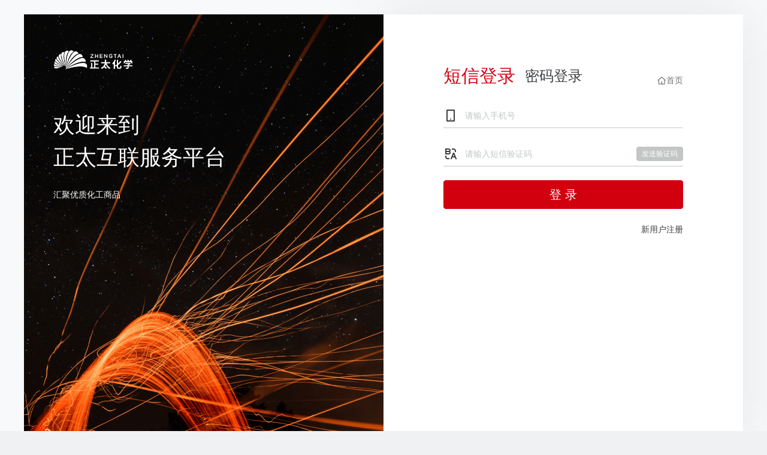

--- FILE ---
content_type: text/html
request_url: https://mall.zhengtailink.com/au/user/
body_size: 891
content:
<!doctype html><html lang="zh-cmn-Hans"><head><meta charset="utf-8"><meta http-equiv="X-UA-Compatible" content="IE=edge"><meta name="viewport" content="width=device-width,initial-scale=1"><meta name="description" content="正太化学是由坤彩科技(股票代码：603826.SH)联合旗下正太互联共同打造并推出的化工商品在线交易平台。汇聚全球，一线品质，买化工精品，上正太化学！"><meta name="keywords" content="正太化学、涂料、化工、氧化铁、化工网、钛白粉、珠光粉、产业互联网平台、正太化工、坤彩科技、正太新材、摩贝、涂多多、攀钢钛业、钛融易、中核钛白、盐酸萃取法、金红石、锐钛、氯化钛白、二氧化钛"><link rel="icon" href="/au/favicon.ico"><link rel="stylesheet" href="/au/css/normalize.css"><link rel="stylesheet" href="//at.alicdn.com/t/c/font_3089235_u7jq7rsorr.css"><link rel="stylesheet" href="//at.alicdn.com/t/c/font_2646837_fmaeeizpsum.css"><script src="/au/js/tongji-baidu-prod.js"></script><title>正太化学_化工产业互联网平台</title><script defer="defer" src="/au/js/chunk-vendors.333d49d3.js"></script><script defer="defer" src="/au/js/app.dbef1bf1.js"></script><link href="/au/css/chunk-vendors.dfe290a2.css" rel="stylesheet"><link href="/au/css/app.43a85010.css" rel="stylesheet"></head><body><noscript><strong>访问此网站需要浏览器开启 JavaScript，请开启后访问！</strong></noscript><div id="app"></div></body></html>

--- FILE ---
content_type: text/css
request_url: https://at.alicdn.com/t/c/font_3089235_u7jq7rsorr.css
body_size: 292
content:
@font-face {
  font-family: "ztcolor-icon"; /* Project id 3089235 */
  /* Color fonts */
  src: 
       url('//at.alicdn.com/t/c/font_3089235_u7jq7rsorr.woff2?t=1667803310279') format('woff2'),
       url('//at.alicdn.com/t/c/font_3089235_u7jq7rsorr.woff?t=1667803310279') format('woff'),
       url('//at.alicdn.com/t/c/font_3089235_u7jq7rsorr.ttf?t=1667803310279') format('truetype');
}

.ztcolor-icon {
  font-family: "ztcolor-icon" !important;
  font-size: 16px;
  font-style: normal;
  -webkit-font-smoothing: antialiased;
  -moz-osx-font-smoothing: grayscale;
}

.ztcolor-pay-zhengtai:before {
  content: "\e6ab";
}

.ztcolor-pay-unionpay1:before {
  content: "\e6ac";
}

.ztcolor-bank-GUANGDFA:before {
  content: "\e69c";
}

.ztcolor-bank-MINGSHENG:before {
  content: "\e69d";
}

.ztcolor-bank-HEGNFENG:before {
  content: "\e69e";
}

.ztcolor-bank-JIAOTONG:before {
  content: "\e69f";
}

.ztcolor-bank-BEIJINGBANK:before {
  content: "\e6a0";
}

.ztcolor-bank-PUFA:before {
  content: "\e6a1";
}

.ztcolor-bank-TIANJINGBANK:before {
  content: "\e6a2";
}

.ztcolor-bank-JINSHANG:before {
  content: "\e6a3";
}

.ztcolor-bank-ZHESHANG:before {
  content: "\e6a4";
}

.ztcolor-BOHAI:before {
  content: "\e6a5";
}

.ztcolor-HUAXIA:before {
  content: "\e6a6";
}

.ztcolor-bank-PINGAN:before {
  content: "\e6a7";
}

.ztcolor-JINCHUKOU:before {
  content: "\e6a8";
}

.ztcolor-bank-ZHONGGUOBANK:before {
  content: "\e6a9";
}

.ztcolor-bank-YOUZHENG:before {
  content: "\e6aa";
}

.ztcolor-logo:before {
  content: "\e600";
}

.ztcolor-pay-applepay:before {
  content: "\e694";
}

.ztcolor-bank-ICBC:before {
  content: "\e695";
}

.ztcolor-bank-CCB-1:before {
  content: "\e696";
}

.ztcolor-bank-CIB:before {
  content: "\e697";
}

.ztcolor-pay-unionpay:before {
  content: "\e698";
}

.ztcolor-bank-CCB:before {
  content: "\e699";
}

.ztcolor-bank-ABC:before {
  content: "\e69a";
}

.ztcolor-bank-CMB:before {
  content: "\e69b";
}

.ztcolor-pay-offline:before {
  content: "\e691";
}

.ztcolor-pay-zhifubao:before {
  content: "\e692";
}

.ztcolor-pay-wechat:before {
  content: "\e693";
}



--- FILE ---
content_type: text/css
request_url: https://at.alicdn.com/t/c/font_2646837_fmaeeizpsum.css
body_size: 1118
content:
@font-face {
  font-family: "zthl-icon"; /* Project id 2646837 */
  src: url('//at.alicdn.com/t/c/font_2646837_fmaeeizpsum.woff2?t=1682063217127') format('woff2'),
       url('//at.alicdn.com/t/c/font_2646837_fmaeeizpsum.woff?t=1682063217127') format('woff'),
       url('//at.alicdn.com/t/c/font_2646837_fmaeeizpsum.ttf?t=1682063217127') format('truetype');
}

.zthl-icon {
  font-family: "zthl-icon" !important;
  font-size: 16px;
  font-style: normal;
  -webkit-font-smoothing: antialiased;
  -moz-osx-font-smoothing: grayscale;
}

.zthl-a-coupon-3-line1:before {
  content: "\e709";
}

.zthl-file-pdf-line:before {
  content: "\e703";
}

.zthl-a-money-cny-circle-fill1:before {
  content: "\e704";
}

.zthl-wechat-pay:before {
  content: "\e705";
}

.zthl-zhengtai:before {
  content: "\e706";
}

.zthl-unionpay:before {
  content: "\e707";
}

.zthl-wechat-work:before {
  content: "\e708";
}

.zthl-a-bookmark-3-fill1:before {
  content: "\e6fd";
}

.zthl-a-bookmark-3-line1:before {
  content: "\e6fe";
}

.zthl-a-chat-smile-3-fill1:before {
  content: "\e6ff";
}

.zthl-a-chat-smile-3-line1:before {
  content: "\e700";
}

.zthl-a-emotion-happy-line1:before {
  content: "\e701";
}

.zthl-a-folder-2-line1:before {
  content: "\e702";
}

.zthl-suliao-1-line:before {
  content: "\e6f8";
}

.zthl-tuliao-1-line:before {
  content: "\e6f9";
}

.zthl-zhizhang-1-line:before {
  content: "\e6fa";
}

.zthl-youmo-1-line:before {
  content: "\e6fb";
}

.zthl-fangzhi-1-line:before {
  content: "\e6fc";
}

.zthl-a-home-5-line1:before {
  content: "\e6f5";
}

.zthl-a-map-pin-3-fill1:before {
  content: "\e6f6";
}

.zthl-a-partner-line2:before {
  content: "\e6f7";
}

.zthl-eqianbao-fill:before {
  content: "\e6f2";
}

.zthl-zhifubao-fill:before {
  content: "\e6f3";
}

.zthl-tunxunyun-fill:before {
  content: "\e6f4";
}

.zthl-buy-circle-line:before {
  content: "\e6f0";
}

.zthl-male-circle-line:before {
  content: "\e6f1";
}

.zthl-a-colors-line3:before {
  content: "\e6ee";
}

.zthl-a-indeterminate-circle-line1:before {
  content: "\e6ef";
}

.zthl-a-chat-smile-2-line1:before {
  content: "\e6ec";
}

.zthl-a-chat-smile-2-fill1:before {
  content: "\e6ed";
}

.zthl-take-circle-line:before {
  content: "\e6ea";
}

.zthl-pay-circle-line:before {
  content: "\e6eb";
}

.zthl-a-bank-card-line1:before {
  content: "\e6e8";
}

.zthl-a-water-flash-line1:before {
  content: "\e6e9";
}

.zthl-a-vidicon-2-line1:before {
  content: "\e6e7";
}

.zthl-a-play-mini-fill1:before {
  content: "\e6e6";
}

.zthl-a-fire-fill1:before {
  content: "\e6e5";
}

.zthl-a-edit-2-fill1:before {
  content: "\e6e4";
}

.zthl-wallet-3-line1:before {
  content: "\e6e1";
}

.zthl-archive-drawer-line1:before {
  content: "\e6e2";
}

.zthl-heart-3-fill:before {
  content: "\e6e3";
}

.zthl-a-secure-payment-line1:before {
  content: "\e6dd";
}

.zthl-a-hand-heart-line1:before {
  content: "\e6de";
}

.zthl-a-truck-line1:before {
  content: "\e6df";
}

.zthl-a-earth-line1:before {
  content: "\e6e0";
}

.zthl-exchange-cny-line1:before {
  content: "\e6dc";
}

.zthl-map-pin-2-line1:before {
  content: "\e6db";
}

.zthl-store-2-line1:before {
  content: "\e6da";
}

.zthl-scales-3-line1:before {
  content: "\e6d7";
}

.zthl-medal-line1:before {
  content: "\e6d8";
}

.zthl-plant-line1:before {
  content: "\e6d9";
}

.zthl-inbox-archive-line1:before {
  content: "\e6d5";
}

.zthl-inbox-unarchive-line1:before {
  content: "\e6d6";
}

.zthl-type-fe1:before {
  content: "\e6d1";
}

.zthl-type-ti1:before {
  content: "\e6d2";
}

.zthl-type-zhuguang1:before {
  content: "\e6d3";
}

.zthl-type-mpc1:before {
  content: "\e6d4";
}

.zthl-a-b1:before {
  content: "\e656";
}

.zthl-lock-line1:before {
  content: "\e6d0";
}

.zthl-user-4-line1:before {
  content: "\e6cf";
}

.zthl-heart-3-line:before {
  content: "\e6ce";
}

.zthl-a-scales-3-line1:before {
  content: "\e6cb";
}

.zthl-a-medal-line1:before {
  content: "\e6cc";
}

.zthl-a-plant-line1:before {
  content: "\e6cd";
}

.zthl-a-apple-fill1:before {
  content: "\e6c6";
}

.zthl-a-android-fill1:before {
  content: "\e6c7";
}

.zthl-a-qq-fill1:before {
  content: "\e6c8";
}

.zthl-a-wechat-fill1:before {
  content: "\e6c9";
}

.zthl-a-weibo-fill1:before {
  content: "\e6ca";
}

.zthl-a-apps-line1:before {
  content: "\e675";
}

.zthl-a-arrow-left-line1:before {
  content: "\e676";
}

.zthl-a-arrow-right-line1:before {
  content: "\e677";
}

.zthl-alarm-warning-line:before {
  content: "\e678";
}

.zthl-a-bar-chart-2-line1:before {
  content: "\e679";
}

.zthl-a-auction-line1:before {
  content: "\e67a";
}

.zthl-alarm-warning-fill:before {
  content: "\e67b";
}

.zthl-a-building-line1:before {
  content: "\e67c";
}

.zthl-a-archive-line1:before {
  content: "\e67d";
}

.zthl-arrow-drop-up-line:before {
  content: "\e67e";
}

.zthl-a-calendar-line2:before {
  content: "\e67f";
}

.zthl-a-attachment-21:before {
  content: "\e680";
}

.zthl-a-check-line1:before {
  content: "\e681";
}

.zthl-a-checkbox-blank-circle-line1:before {
  content: "\e682";
}

.zthl-a-book-2-line1:before {
  content: "\e683";
}

.zthl-a-checkbox-blank-circle-fill1:before {
  content: "\e684";
}

.zthl-a-chat-quote-line1:before {
  content: "\e685";
}

.zthl-a-arrow-up-line1:before {
  content: "\e686";
}

.zthl-checkbox-circle-line:before {
  content: "\e687";
}

.zthl-a-checkbox-fill1:before {
  content: "\e688";
}

.zthl-a-checkbox-indeterminate-fill1:before {
  content: "\e689";
}

.zthl-close-line:before {
  content: "\e68a";
}

.zthl-a-contacts-line1:before {
  content: "\e68b";
}

.zthl-close-circle-fill:before {
  content: "\e68c";
}

.zthl-close-circle-line:before {
  content: "\e68d";
}

.zthl-a-checkbox-blank-line1:before {
  content: "\e68e";
}

.zthl-a-coupon-line1:before {
  content: "\e68f";
}

.zthl-checkbox-circle-fill:before {
  content: "\e690";
}

.zthl-a-discuss-line1:before {
  content: "\e691";
}

.zthl-error-warning-fill:before {
  content: "\e692";
}

.zthl-a-dashboard-line1:before {
  content: "\e693";
}

.zthl-delete-bin-5-fill:before {
  content: "\e694";
}

.zthl-delete-bin-5-line:before {
  content: "\e695";
}

.zthl-a-customer-service-2-line1:before {
  content: "\e696";
}

.zthl-a-download-cloud-2-line1:before {
  content: "\e697";
}

.zthl-eye-close-line:before {
  content: "\e698";
}

.zthl-error-warning-line:before {
  content: "\e699";
}

.zthl-a-edit-2-line1:before {
  content: "\e69a";
}

.zthl-eye-line:before {
  content: "\e69b";
}

.zthl-a-file-star-line1:before {
  content: "\e69c";
}

.zthl-a-home-4-line1:before {
  content: "\e69d";
}

.zthl-a-logout-box-r-line1:before {
  content: "\e69e";
}

.zthl-a-lock-line1:before {
  content: "\e69f";
}

.zthl-a-gift-2-line1:before {
  content: "\e6a0";
}

.zthl-a-image-line1:before {
  content: "\e6a1";
}

.zthl-a-mail-line1:before {
  content: "\e6a2";
}

.zthl-a-money-cny-box-line1:before {
  content: "\e6a3";
}

.zthl-a-notification-3-line1:before {
  content: "\e6a4";
}

.zthl-a-hand-coin-line1:before {
  content: "\e6a5";
}

.zthl-a-map-pin-2-line1:before {
  content: "\e6a6";
}

.zthl-a-qr-code-line1:before {
  content: "\e6a7";
}

.zthl-a-more-2-fill1:before {
  content: "\e6a8";
}

.zthl-question-fill:before {
  content: "\e6a9";
}

.zthl-a-question-answer-line1:before {
  content: "\e6aa";
}

.zthl-a-search-2-line1:before {
  content: "\e6ab";
}

.zthl-a-questionnaire-line1:before {
  content: "\e6ac";
}

.zthl-a-palette-line1:before {
  content: "\e6ad";
}

.zthl-question-line:before {
  content: "\e6ae";
}

.zthl-a-refresh-line1:before {
  content: "\e6af";
}

.zthl-a-settings-line1:before {
  content: "\e6b0";
}

.zthl-a-search-eye-line1:before {
  content: "\e6b1";
}

.zthl-a-share-box-line1:before {
  content: "\e6b2";
}

.zthl-a-shopping-bag-3-line1:before {
  content: "\e6b3";
}

.zthl-a-shield-cross-line1:before {
  content: "\e6b4";
}

.zthl-a-shopping-cart-2-line2:before {
  content: "\e6b5";
}

.zthl-a-slideshow-line1:before {
  content: "\e6b6";
}

.zthl-a-subtract-fill1:before {
  content: "\e6b7";
}

.zthl-a-smartphone-line1:before {
  content: "\e6b8";
}

.zthl-a-stack-line1:before {
  content: "\e6b9";
}

.zthl-a-shopping-bag-2-line1:before {
  content: "\e6ba";
}

.zthl-a-store-2-line1:before {
  content: "\e6bb";
}

.zthl-a-table-line1:before {
  content: "\e6bc";
}

.zthl-a-thumb-up-line1:before {
  content: "\e6bd";
}

.zthl-a-time-line1:before {
  content: "\e6be";
}

.zthl-a-team-line1:before {
  content: "\e6bf";
}

.zthl-a-todo-line1:before {
  content: "\e6c0";
}

.zthl-a-timer-line1:before {
  content: "\e6c1";
}

.zthl-a-upload-cloud-2-line1:before {
  content: "\e6c2";
}

.zthl-a-vip-crown-2-line1:before {
  content: "\e6c3";
}

.zthl-a-user-4-line1:before {
  content: "\e6c4";
}

.zthl-a-wallet-3-line1:before {
  content: "\e6c5";
}

.zthl-a-add-fill1:before {
  content: "\e66e";
}

.zthl-a-alert-line1:before {
  content: "\e66f";
}

.zthl-arrow-drop-left-line:before {
  content: "\e670";
}

.zthl-arrow-drop-down-line:before {
  content: "\e671";
}

.zthl-arrow-drop-right-line:before {
  content: "\e672";
}

.zthl-a-a-b1:before {
  content: "\e673";
}

.zthl-a-arrow-down-line1:before {
  content: "\e674";
}



--- FILE ---
content_type: text/css
request_url: https://mall.zhengtailink.com/au/css/app.43a85010.css
body_size: 7078
content:
.zthl-header{background:#f7f9fa;border-bottom:1px solid #f0f1f2}.zthl-header .header{margin:auto;display:flex;justify-content:space-between;align-items:center;width:1200px;height:40px;font-size:12px}.zthl-header .header .title-list{color:#707473;display:flex;align-items:center}.zthl-header .header .title-list li{margin-right:5px}.zthl-header .header .menu-list{display:flex;align-items:center}.zthl-header .header .menu-list .menu-list--item{position:relative;margin-right:24px}.zthl-header .header .menu-list .menu-list--item .badge{position:absolute;width:8px;height:8px;top:0;right:0;background:#d2000f;border-radius:50%}.zthl-header .header .menu-list .menu-list--item .menu-list--item-a{display:block;font-size:12px;line-height:18px;height:18px;position:relative;color:#707473}.zthl-header .header .menu-list .menu-list--item .menu-list--item-a:hover{color:#d2000f}.zthl-header .header .menu-list .menu-list--item .menu-list--item-user{padding-right:18px}.zthl-header .header .menu-list .menu-list--item .menu-list--item-user .zthl-icon{font-size:18px;color:#707473;position:absolute;top:0;right:0}.zthl-header .header .menu-list .menu-list--item:last-child{margin-right:0}.zthl-header .header .menu-list .menu-list--item .icon-text .zthl-icon{font-size:16px}.zthl-header .header .menu-list .menu-list--item .icon-text-app{color:#fff}.zthl-header .header .menu-list .menu-list--item-user .zthl-arrow-drop-up-line{display:none}.zthl-header .header .menu-list .menu-list--item-user:hover .menu-list--item-a,.zthl-header .header .menu-list .menu-list--item-user:hover .zthl-icon{color:#d2000f}.zthl-header .header .menu-list .menu-list--item-user:hover .zthl-arrow-drop-up-line{display:inline}.zthl-header .header .menu-list .menu-list--item-user:hover .zthl-arrow-drop-down-line{display:none}.zthl-header .header .menu-list .menu-list--item-user:hover .menu-list--sub{display:block}.zthl-header .header .menu-list .menu-list--item--notice:hover .notice-box{transform:scale(1)}.zthl-header .header .menu-list .menu-list--item-app{display:flex;align-items:center;padding:0 4px 0 2px;height:20px;background:#d2000f;border-radius:2px}.zthl-header .header .menu-list .menu-list--item-app .menu-list--item-a,.zthl-header .header .menu-list .menu-list--item-app .menu-list--item-a:hover{color:#fff}.zthl-header .header .menu-list .menu-list--item-app .qrcode-box{position:absolute;z-index:10;top:24px;right:0;transform:scale(0);transform-origin:75% 0;transition:transform .3s}.zthl-header .header .menu-list .menu-list--item-app:hover .qrcode-box{transform:scale(1)}.zthl-header .header .menu-list .menu-list--register .menu-list--item-a{color:#d2000f}.zthl-header .menu-list--sub{display:none;position:absolute;padding-top:5px;top:18px;left:0;z-index:10}.zthl-header .menu-list--sub .menu-list--sub-box{padding:8px 0;filter:drop-shadow(0 0 12px rgba(60,62,64,.1));border-radius:4px;background:#fff}.zthl-header .menu-list--sub .menu-list--sub-item{min-width:80px;font-size:12px;line-height:18px;display:block;padding:3px 8px}.zthl-header .menu-list--sub .menu-list--sub-item:hover{background:#f7f9fa}.zthl-header .menu-list--sub .menu-list--sub-item:active{background:#3c3e40;color:#fff}.notice-box{position:absolute;z-index:10;top:24px;right:0;width:300px;padding:8px 0;transform:scale(0);transform-origin:75% 0;transition:transform .3s;background:#fff;filter:drop-shadow(0 0 12px rgba(60,62,64,.1));border-radius:4px}.notice-box .notice-box--item{display:flex;align-items:center;padding:8px 16px;cursor:pointer}.notice-box .notice-box--item:hover{background:#f7f9fa}.notice-box .notice-box--item .notice-box--item-avatar{width:56px;height:56px;background-size:cover;background-position:50%;background-repeat:no-repeat;border-radius:4px;margin-right:8px}.notice-box .notice-box--item .notice-box--item-bd{flex:1}.notice-box .notice-box--item .notice-box--item-bd .notice-box--title{font-weight:700;font-size:14px;width:174px;line-height:21px;overflow:hidden;text-overflow:ellipsis;white-space:nowrap}.notice-box .notice-box--item .notice-box--item-bd .notice-box--n{overflow:hidden;display:flex;height:18px}.notice-box .notice-box--item .notice-box--item-bd .notice-box--n .notice-box--c{width:166px;font-weight:350;font-size:12px;line-height:18px;color:#707473;margin-right:8px;overflow:hidden;text-overflow:ellipsis;white-space:nowrap}.notice-box .notice-box--item .notice-box--item-bd .notice-box--n .notice-box-badge{height:14px;width:28px;background:#d2000f;text-align:center;color:#fff;font-size:12px;line-height:14px;border-radius:7px}.notice-box .notice-box--item .notice-box--item-bd .notice-box--info{font-weight:400;font-size:12px;line-height:16px;color:#c2c6c5}.zthl-footer .footer{width:1200px;margin:auto}.zthl-footer .footer-hd{display:flex;align-items:flex-end;padding-bottom:16px;border-bottom:1px solid #f0f1f2}.zthl-footer .footer-hd .footer-hd-menu{display:flex;align-items:flex-end;position:relative}.zthl-footer .footer-hd .footer-hd-menu .footer-logo{margin-right:64px}.zthl-footer .footer-hd .footer-hd-menu .footer-logo a{display:block;width:150px;height:24px;background-repeat:no-repeat;background-size:contain}.zthl-footer .footer-hd .footer-hd-menu .footer-hd-menu--item a{color:#707473;font-size:12px;line-height:18px}.zthl-footer .footer-hd .footer-hd-menu .footer-hd-menu--item a:hover{color:#d2000f}.zthl-footer .footer-hd .footer-hd-menu .footer-hd-menu--item:not(:last-child){margin-right:16px}.zthl-footer .footer-bd{padding-top:16px;display:flex;justify-content:space-between}.zthl-footer .footer-bd-menu{display:flex;color:#707473;font-size:12px}.zthl-footer .footer-bd-menu .footer-bd-menu--item:not(:last-child){margin-right:16px}.zthl-footer .footer-bd-menu .footer-bd-menu--item a{color:#707473;font-size:12px;line-height:18px}.zthl-footer .footer-bd-menu .footer-bd-menu--item a:hover{color:#d2000f}.zthl-footer .footer-bd-beian a{display:flex;align-items:center;font-size:12px;line-height:18px}.zthl-footer .footer-bd-beian img{width:12.6px;height:14px;margin-right:2px}.zt-upload--media-bd{cursor:pointer;width:120px;height:120px;border-radius:4px;border:1px solid #c2c6c5;background:#fff;color:#3c3e40;transition:border-color .3s,color .3s}.zt-upload--media-bd:hover{border-color:#3c3e40;color:#3c3e40}.zt-upload--media-bd .zt-upload--input{display:none}.zt-upload--media-bd .zt-upload--media-info .zt-upload--media-item{height:120px;display:flex;justify-content:center;flex-direction:column;align-items:center}.zt-upload--media-bd .zt-upload--media-info .zt-upload--media-item .zthl-icon{font-size:30px}.zt-upload--media-bd .zt-upload--media-info .zt-upload--media-item p{margin-top:6px;font-size:14px;line-height:21px}.zt-upload--media-bd .zt-upload--media-info .zt-upload--media-parsse .parsse{color:#c2c6c5}.upload-multi .zt-img--name{width:100%;text-align:center;overflow:hidden;text-overflow:ellipsis;white-space:nowrap}.upload-multi .upload-multi--ft{display:flex;margin-top:8px}.upload-multi .upload-multi--limit{font-size:12px;line-height:16px;margin-right:4px}.upload-multi .upload-multi--tips{font-size:12px;line-height:18px;color:#707473}.upload-multi .zt-img--action{text-align:center}.toolbar{position:fixed;right:50%;bottom:40px;margin-right:-688px;z-index:100}@media screen and (max-width:1366px){.toolbar{margin-right:0;right:0}}.toolbar li+li{margin-top:16px}.toolbar .toolbar-item{width:48px;height:48px;display:flex;justify-content:center;align-items:center;position:relative;border-radius:2px;filter:drop-shadow(0 4px 12px rgba(60,62,64,.1))}.toolbar .toolbar-item .zthl-icon{font-size:24px}.toolbar .toolbar-item.white{background:#fff}.toolbar .toolbar-item.white .zthl-icon{color:#3c3e40}.toolbar .toolbar-item.black{background:#3c3e40}.toolbar .toolbar-item.black .zthl-icon{color:#fff}.toolbar .toolbar-item:hover .toolbar-item--qrcode{transform:scale(1);opacity:1}.toolbar .toolbar-item--qrcode{position:absolute;left:-112px;bottom:-88px;padding:8px;background:#fff;text-align:center;transform:scale(0);transform-origin:100% 50%;opacity:0;transition:opacity .3s,transform .3s;filter:drop-shadow(0 4px 12px rgba(60,62,64,.1))}.toolbar .toolbar-item--qrcode img{width:88px;height:88px;display:block}.toolbar .toolbar-item--qrcode p{margin-top:4px;font-size:12px;line-height:18px;height:18px}.toolbar .toolbar-item--qrcode div+div{margin-top:16px}.toolbar .toolbar-item--app{bottom:0}.toolbar .toolbar-item--app .title{font-weight:700}@-webkit-keyframes scale-in-center{0%{transform:scale(0);opacity:1}to{transform:scale(1);opacity:1}}@keyframes scale-in-center{0%{transform:scale(0);opacity:1}to{transform:scale(1);opacity:1}}.scaleInCenter-enter-active{-webkit-animation:scale-in-center .3s cubic-bezier(.25,.46,.45,.94) both;animation:scale-in-center .3s cubic-bezier(.25,.46,.45,.94) both}.scaleInCenter-leave-active{animation:scale-in-center .3s cubic-bezier(.25,.46,.45,.94) reverse both}.zthl-feature{display:flex;width:1200px;justify-content:space-between;margin:auto}.zthl-feature .qrcode-list{display:flex}.zthl-feature .qrcode-list .qrcode-box{filter:none}.zthl-feature .qrcode-list .qrcode-box+.qrcode-box{margin-left:30px}.zthl-feature-menu{display:flex;justify-content:space-around}.zthl-feature-menu--item{flex:1}.zthl-feature-menu--item+.zthl-feature-menu--item{margin-left:80px}.zthl-feature-menu--item .zthl-feature-menu--svg{width:96px;height:96px;border:1px solid #c2c6c5;border-radius:50%;display:flex;align-items:center;justify-content:center;margin:auto}.zthl-feature-menu--item .zthl-feature-menu--svg .zthl-icon{font-size:48px}.zthl-feature-menu--item .zthl-feature-menu--text{text-align:center;font-weight:700;font-size:16px;line-height:24px;margin-top:24px}.zthl-default{display:flex;min-height:100vh;flex-direction:column}.zthl-default .footer-box{min-width:1200px;background:#fff;padding:32px 0 64px}.zthl-default .footer-box .zthl-footer{margin-top:27px}.zthl-default .zthl-content{position:relative;flex:1}.ztcolor-icon,.zthl-icon{line-height:1}.zthl-icon--red{color:#d2000f}.zthl-icon--blue{color:#17a1e6}.zthl-icon--green{color:#4acc6e}.zthl-icon--orange{color:#f5aa00}.zthl-link{font-size:14px;line-height:21px;color:#3c3e40}.zthl-link--primary{color:#17a1e6}.zthl-link--danger{color:#d2000f}.zthl-link--blue{color:#17a1e6}.zthl-link--underline:hover{text-decoration:underline}.search-box{background:#fff;width:400px;border:1px solid #f0f1f2;display:flex;align-items:center;position:relative}.search-box input{width:100%;font-size:14px;line-height:21px;padding:5px 0 4px;padding:5px 0 4px 8px}.search-box input::-webkit-input-placeholder{font-size:14px;line-height:21px;color:#707473}.search-box .search-icon{position:absolute;cursor:pointer;right:1px;top:0;background:#d2000f;width:30px;text-align:center;line-height:30px;height:30px}.search-box .search-icon .zthl-icon{color:#fff;font-size:16px}.search-box .search-btns{display:flex}.search-box .search-btns .search-btn{cursor:pointer;height:30px;line-height:30px;font-size:14px;white-space:nowrap;padding:0 7px;color:#fff}.search-box .search-btns .search-btn:first-child{background-color:#d2000f}.search-box .search-btns .search-btn:last-child{background-color:#3c3e40}.search-select{position:relative;min-width:58px;padding-left:8px;border-right:1px solid #f0f1f2}.search-select--value{display:flex;align-items:center;cursor:pointer}.search-select--value span{font-weight:400;font-size:14px;line-height:21px;color:#707473;white-space:nowrap}.search-select--value .zthl-icon{color:#c2c6c5;margin-left:4px}.search-select-list{position:absolute;z-index:2;left:0;top:34px;width:58px;filter:drop-shadow(0 0 12px rgba(60,62,64,.1));background:#fff;border-radius:4px;padding:8px 0}.search-select-list .search-select-item{cursor:pointer;font-weight:400;font-size:12px;line-height:18px;color:#3c3e40;padding:3px 0 3px 8px}.search-select-list .search-select-item:hover{background-color:#f7f9fa}.search-select-list .search-select-item:active{background-color:#3c3e40;color:#fff}.zthl-badge{background:#d2000f;color:#fff;border-radius:2px;font-size:12px;line-height:16px;width:16px;height:16px;text-align:center}.zthl-badge--round{border-radius:50%}.zthl-subtitle{padding:16px 0 15px;background:#fff;border-bottom:1px solid #f0f1f2}.zthl-subtitle .zthl-subtitle--box{width:1200px;margin:auto;display:flex;align-items:center;justify-content:space-between}.zthl-subtitle--title{display:flex;position:relative;align-items:center}.zthl-subtitle--title .zthl-subtitle--logo{height:48px;width:168px}.zthl-subtitle--title .zthl-subtitle--logo a{text-indent:-9999px;overflow:hidden;display:block;height:48px;background-image:url(https://media.zhengtailink.com/buyer/image/logo-265.png);background-repeat:no-repeat;background-size:contain}.zthl-subtitle--title .sub-title{font-weight:700;font-size:24px;line-height:36px;margin-left:42px}.zthl-subtitle--cart{padding:0 8px;border:1px solid #f0f1f2;display:flex;align-items:center;height:32px;cursor:pointer;position:relative}.zthl-subtitle--cart .zthl-subtitle--cart-badge{position:absolute;right:-8px;top:-8px}.zthl-subtitle--cart .zthl-icon{font-size:18px;margin-right:10px}.zthl-subtitle--cart .title{font-size:14px;line-height:21px}.zthl-subtitle--menu{display:flex}.zthl-subtitle--menu li{margin-right:40px}.zthl-subtitle--menu li:last-child{margin-right:0}.zthl-subtitle--menu .zthl-subtitle--menu--item{font-weight:700;font-size:16px;line-height:24px;height:24px}.zthl-subtitle--menu .zthl-subtitle--menu--item.active,.zthl-subtitle--menu .zthl-subtitle--menu--item:hover{color:#d2000f}.shop-intro{position:absolute;left:188px;top:0;width:188px;border-radius:8px;background:#f7f9fa;height:48px;padding:3px 8px 4px;transition:height .3s;overflow:hidden}.shop-intro:hover{height:84px;filter:drop-shadow(0 0 12px rgba(60,62,64,.1))}.shop-intro .shop-intro--hd{display:flex;align-items:center}.shop-intro .shop-intro--hd .shop-title{font-weight:700;font-size:14px;line-height:21px;height:21px;margin-left:5px;overflow:hidden;white-space:nowrap;text-overflow:ellipsis}.shop-intro .shop-intro--hd .zthl-arrow-drop-down-line,.shop-intro .shop-intro--hd .zthl-store-2-line1{font-size:16px}.shop-intro .shop-intro--bd{font-size:12px;margin-top:2px;line-height:18px;color:#707473;height:18px;overflow:hidden;text-overflow:ellipsis;white-space:nowrap}.shop-intro .shop-intro--ft{margin-top:8px}.zthl-button--text{border:none;white-space:nowrap;color:#707473;cursor:pointer;height:18px;padding:0;background:transparent;text-align:center;display:inline-flex;align-items:center;font-size:12px}.zthl-button--text+.zthl-button--text{margin-left:10px}.zthl-button--text:hover,.zthl-button--text:hover .zthl-icon{opacity:.85}.zthl-button--text:active,.zthl-button--text:active .zthl-icon{opacity:.7}.zthl-button--text:disabled{background:#c2c6c5;cursor:no-drop}.zthl-button--text:disabled:active,.zthl-button--text:disabled:hover{opacity:1}.zthl-button--text .zthl-icon{font-size:16px;color:#c2c6c5}.zthl-button--text.zthl-button--link,.zthl-button--text.zthl-button--link .zthl-icon{color:#17a1e6}.zthl-button--text.zthl-button--danger{background:transparent;color:#d2000f;border-color:#d2000f}.zthl-button--text.zthl-button--danger .zthl-icon{color:#d2000f}.zthl-button{border-radius:4px;white-space:nowrap;background:#fff;font-size:14px;padding:9px 8px 8px;border:1px solid #707473;max-height:40px;color:#707473;cursor:pointer;text-align:center;display:inline-block;position:relative;overflow:hidden}.zthl-button .button-text{display:inline-block;line-height:21px;height:21px}.zthl-button+.upload-button,.zthl-button+.zthl-button{margin-left:10px}.zthl-button:hover{opacity:.85}.zthl-button:active{opacity:.7}.zthl-button:disabled{background:#c2c6c5;border-color:transparent;cursor:no-drop}.zthl-button:disabled .button-text{color:#fff}.zthl-button:disabled:active,.zthl-button:disabled:hover{opacity:1}.zthl-button--primary{background:#d2000f;border-color:#d2000f;color:#fff}.zthl-button--primary:disabled{background:#c2c6c5;border-color:transparent}.zthl-button--primary:disabled .button-text{color:#fff}.zthl-button--blue{background:#17a1e6;border-color:#17a1e6;color:#fff}.zthl-button--blue:disabled{background:#c2c6c5;border-color:transparent}.zthl-button--blue:disabled .button-text{color:#fff}.zthl-button--green{background:#4acc6e;border-color:#4acc6e;color:#fff}.zthl-button--green:disabled{background:#c2c6c5;border-color:transparent}.zthl-button--green:disabled .button-text{color:#fff}.zthl-button--danger{background:#d2000f;border-color:#d2000f;color:#fff}.zthl-button--danger:disabled{background:#c2c6c5;border-color:transparent}.zthl-button--danger:disabled .button-text{color:#fff}.zthl-button .zthl-icon{line-height:1;font-size:18px;vertical-align:middle}.zthl-button .zthl-icon+.button-text{margin-left:6px}.zthl-button--long{padding-top:8px;padding-bottom:8px;width:100%}.zthl-button--long .button-text{font-size:20px;line-height:30px;height:30px}.zthl-button--big{padding-top:8px;padding-bottom:8px;min-width:180px}.zthl-button--big .button-text{font-size:20px;line-height:30px;height:30px}.zthl-button--medium{padding-top:4.5px;padding-bottom:4.5px;max-height:32px}.zthl-button--medium .zthl-icon{font-size:15px}.zthl-button--small{font-size:12px;padding-top:2px;padding-bottom:2px;max-height:24px}.zthl-button--small+.zthl-button{margin-left:8px}.zthl-button--small .button-text{line-height:18px;height:18px}.zthl-button--small .zthl-icon{font-size:12px}.zthl-button--plain.zthl-button--danger,.zthl-button--plain.zthl-button--primary{border-color:#d2000f;color:#d2000f;background:transparent}.ellipsis{overflow:hidden;text-overflow:ellipsis;white-space:nowrap}html{font-family:Avenir,-apple-system,BlinkMacSystemFont,Segoe UI,PingFang SC,Hiragino Sans GB,Microsoft YaHei,Helvetica Neue,Helvetica,Arial,sans-serif,Apple Color Emoji,Segoe UI Emoji,Segoe UI Symbol}button{border:none;outline:none;cursor:pointer}ol,ul{list-style:none}input,ol,ul{padding:0;margin:0}input{border:none;outline:none}::-webkit-input-placeholder{color:#c2c6c5}input::-webkit-inner-spin-button{display:none}table{border-collapse:collapse;width:100%}table td,table th,textarea{padding:0}textarea{font-size:14px;line-height:21px;outline:none;border:none;width:100%;resize:vertical}body{background:#f0f1f2}a,body{color:#3c3e40}.font-red{color:#d2000f}.font-blue{color:#17a1e6}.swiper-box{position:relative}.swiper-box .swiper-nav{position:absolute;width:40px;height:40px;background:rgba(60,62,64,.2);display:flex;align-items:center;justify-content:center;cursor:pointer;top:140px;z-index:2}.swiper-box .swiper-nav .zthl-icon{font-size:36px;color:#fff}.swiper-box .swiper-prev{left:0}.swiper-box .swiper-next{right:0}.swiper-container-horizontal>.swiper-pagination-bullets .swiper-pagination-bullet{margin:0 8px}.swiper-pagination-bullet{width:24px;height:2px;background:rgba(60,62,64,.2);border-radius:0;opacity:1}.swiper-pagination-bullet:hover{background:#d2000f}.swiper-pagination-bullet-active{background:#fff}.container{width:1200px;margin:auto}.products{display:flex;flex-wrap:wrap}.el-dialog .el-dialog__header{padding:15px 24px 14px;border-bottom:1px solid #f0f1f2}.el-dialog .el-dialog__header .el-dialog__title{font-weight:700;font-size:20px;line-height:30px;height:30px}.el-dialog .el-dialog__header .el-dialog__headerbtn{font-size:24px}.el-dialog .el-dialog__body{padding:24px;min-height:120px;color:#3c3e40}.el-dialog .el-dialog__footer{padding:13px 24px 14px;border-top:1px solid #f0f1f2}.el-form .el-cascader,.el-form .el-date-editor.el-input,.el-form .el-select{width:100%}.el-form .el-input.is-disabled .el-input__inner{border:1px solid #c2c6c5;background:#f0f1f2;color:#3c3e40}.el-form .el-form-item{display:flex;align-items:center}.el-form .el-form-item.start{align-items:flex-start}.el-form .el-form-item.start .el-form-item__label{padding-top:9px}.el-form .el-form-item__label{font-weight:700;color:#3c3e40;line-height:21px}.el-form .el-form-item__content{width:100%;margin-left:0!important}.el-form .el-form-item--small.el-form-item{margin-bottom:16px}.el-form--label-top .el-form-item{display:block}.el-form--label-top .el-form-item:after,.el-form--label-top .el-form-item:before,.el-form--label-top .el-form-item__content:after,.el-form--label-top .el-form-item__content:before{display:none}.form-item--tips{font-size:12px;line-height:18px;color:#707473;margin-top:8px}.el-form-item__error{color:#d2000f}.form-box .el-form-item__error{color:#d2000f;font-size:14px;line-height:21px}.el-form--inline{display:flex;flex-wrap:wrap}.el-form--inline .el-form-item__content{width:auto}.el-radio .el-radio__inner{width:20px;height:20px;border-radius:50%;border:1px solid #3c3e40}.el-radio .el-radio__input.is-checked .el-radio__inner{border:1px solid #17a1e6;background:transparent}.el-radio .el-radio__input.is-checked .el-radio__inner:after{height:6px;width:6px;background:#17a1e6}.el-radio .el-radio__label{font-size:14px;line-height:21px;display:inline-block;padding-left:4px;color:#3c3e40}.el-radio .el-radio__input.is-checked+.el-radio__label{color:#3c3e40}.zthl-table td,.zthl-table th{border:1px solid #f0f1f2;padding:13px 16px 14px}.zthl-table th{font-size:14px;line-height:21px;background:#f7f9fa;font-weight:400}.zthl-table td{font-size:14px;line-height:19px}.zthl-table--right{text-align:right}.zthl-table--top{vertical-align:top}.zthl-table--center{text-align:center}.zthl-table--left,td,th{text-align:left}.product-table thead th{padding:7px 24px;font-size:12px;line-height:18px;color:#707473;font-weight:400;text-align:left}.product-table tbody td{padding:18px 24px 19.5px}.product-table .product-table--title{font-size:14px;line-height:19px}.product-table .product-table--price{font-family:Avenir,serif;font-weight:800}.product-table .product-table--right{padding-left:0;text-align:right}.product-table .product-table--top{vertical-align:top}.product-table .product-table--center{text-align:center}.el-checkbox .el-checkbox__input{vertical-align:text-top;height:20px;width:20px;padding:2.5px}.el-checkbox .el-checkbox__inner{height:15px;width:15px;border:2px solid #3c3e40}.el-checkbox .el-checkbox__inner:after{top:0}.el-checkbox .el-checkbox__inner:hover{border-color:#3c3e40}.el-checkbox .el-checkbox__label{padding-left:5px;color:#3c3e40;font-size:12px;line-height:18px}.el-checkbox .el-checkbox__input.is-checked .el-checkbox__inner,.el-checkbox .el-checkbox__input.is-indeterminate .el-checkbox__inner{background:#3c3e40;border-color:#3c3e40}.el-checkbox .el-checkbox__input.is-focus .el-checkbox__inner{border-color:#3c3e40}.el-checkbox .el-checkbox__input.is-checked+.el-checkbox__label{color:#3c3e40}.el-cascader-panel{height:350px}.el-popover{box-shadow:none!important;filter:drop-shadow(0 0 48px rgba(60,62,64,.1));padding:16px!important;min-width:200px!important}.el-popover .el-popover--content{font-size:14px;line-height:21px;color:#3c3e40}.el-breadcrumb .el-breadcrumb__inner{font-size:12px;line-height:18px;color:#3c3e40}.el-breadcrumb .el-breadcrumb__inner.is-link{font-weight:400;color:#c2c6c5}.el-breadcrumb .el-breadcrumb__inner.is-link:hover{color:#c2c6c5}.el-breadcrumb .el-breadcrumb__separator{color:#c2c6c5;font-size:12px;line-height:18px;margin:0 4px;font-weight:400}.el-breadcrumb__item:last-child .el-breadcrumb__inner,.el-breadcrumb__item:last-child .el-breadcrumb__inner a,.el-breadcrumb__item:last-child .el-breadcrumb__inner a:hover,.el-breadcrumb__item:last-child .el-breadcrumb__inner:hover{color:#3c3e40!important}.el-message{filter:drop-shadow(0 4px 12px rgba(60,62,64,.1));background:#fff!important;padding:12px 16px 12px 12px!important;border:none!important;border-radius:0!important}.el-message .zthl-icon{font-size:24px}.el-message .zthl-checkbox-circle-line{color:#4acc6e}.el-message .zthl-error-warning-line{color:#17a1e6}.el-message .zthl-close-circle-line{color:#d2000f}.el-message .zthl-a-alert-line1{color:#f5aa00}.el-message .el-message__content{margin-left:10px;font-size:14px;line-height:21px;color:#3c3e40}.el-pagination{margin-top:24px;text-align:center}.el-pagination .el-pager li{width:32px!important;height:32px!important;min-width:32px!important;line-height:32px!important;padding:0;border:1px solid #c2c6c5!important;border-radius:4px;margin-right:8px;font-size:14px;color:#3c3e40;font-weight:400;background:#fff!important}.el-pagination .el-pager li.active{background:#fff!important}.el-pagination .el-pager li.active,.el-pagination .el-pager li:hover{border:1px solid #3c3e40!important;color:#3c3e40!important}.el-pagination .btn-prev{margin-right:8px!important}.el-pagination .btn-next,.el-pagination .btn-prev{background:#fff!important;min-width:32px!important;width:32px!important;height:32px!important;line-height:30px!important;border:1px solid #c2c6c5!important;padding:0!important;border-radius:4px}.el-pagination .btn-next:disabled:hover,.el-pagination .btn-prev:disabled:hover{color:#c2c6c5}.el-pagination .btn-next:hover,.el-pagination .btn-prev:hover{color:#3c3e40!important;border-color:#3c3e40!important}.el-pagination .btn-next .el-icon,.el-pagination .btn-prev .el-icon{font-weight:700}.company-dialog--box{display:flex;justify-content:center;align-items:center;height:252px;padding-bottom:70px}.company-dialog--box .zthl-a-building-line1,.company-dialog--box .zthl-a-contacts-line1{font-size:120px;color:#17a1e6}.company-dialog--box .company-dialog--bd{margin-left:40px}.company-dialog--box .company-dialog--title{font-weight:700;font-size:20px;line-height:30px;color:#3c3e40;margin-bottom:8px}.el-textarea .el-input__count{line-height:24px;background:transparent}.el-table{color:#3c3e40}.el-table:before{height:0}.el-table thead{font-weight:400}.el-table thead,.el-table thead tr{background-color:#f0f1f2}.el-table .cell{line-height:21px}.el-table th{background:#f0f1f2;padding:14px 0 13px}.el-table th.el-table__cell{background-color:#f0f1f2}.el-table th>.cell{font-size:14px;line-height:21px;font-weight:400;color:#3c3e40;padding-left:12px;padding-right:12px}.el-table td,.el-table th.is-leaf{border-bottom:none}.el-table td{padding:14px 0 13px}.el-table td.el-table__cell{border:none}.el-table td>.cell{padding-left:12px;padding-right:12px}.el-table .el-table-column--selection>.cell{padding:0;text-align:center}.el-table .el-table__body tr:hover>td{background:transparent}.el-table--striped .el-table__body tr.el-table__row--striped td{background:#f7f9fa}.el-table .el-table__expanded-cell[class*=cell]{padding:13.5px 80px}.qrcode-box{padding:8px;text-align:center;filter:drop-shadow(0 4px 12px rgba(60,62,64,.1));background:#fff}.qrcode-box img{width:88px;height:88px}.qrcode-box p{font-size:12px;line-height:18px;color:#3c3e40}.qrcode-box .title{font-weight:700}.qrcode-box .lg-title{font-weight:700;font-size:16px;line-height:24px}.cells{border:1px solid #f0f1f2}.cells+.cells{margin-top:16px}.cells .cells-hd{font-weight:700;font-size:18px;line-height:27px;border-top:1px solid #3c3e40;padding:6px 16px}.cells .cell,.cells .cells-hd+.cells-bd .cell{border-top:1px solid #f0f1f2}.cells .cell{font-size:14px;line-height:21px;display:flex}.cells .cell:first-child{border-top:none}.cells .cell .cell-hd{padding:14px 16px;background:#f7f9fa;min-width:200px;border-right:1px solid #f0f1f2}.cells .cell .cell-bd{flex:1;padding:14px 16px}.zt-table{width:100%;border-collapse:collapse;border:1px solid #f0f1f2}.zt-table td,.zt-table th{border:1px solid #f0f1f2;width:184px;font-size:14px;line-height:21px;color:#3c3e40;padding:4px}.zt-table td{padding:15px 16px 14px}.zt-table th{text-align:left;background:#f7f9fa;padding:14px 16px;font-weight:400}.zt-table td:first-child{border-left:none}.zt-table .zt-table--right{text-align:right}.icon-text{color:#707473;display:flex;align-items:center}.icon-text .zthl-icon{font-size:14px}.icon-text .icon-text-title{height:18px}.icon-text:hover{color:#d2000f}.blue-blue{background:linear-gradient(105.61deg,#62abeb .14%,#6886f0 88.83%)}.gray-gray{background:linear-gradient(108.05deg,#d3d3d3 .15%,#b3b3b3)}.bg-red{--tw-bg-opacity:1;background-color:rgba(210,0,15,var(--tw-bg-opacity))}.bg-white{--tw-bg-opacity:1;background-color:rgba(255,255,255,var(--tw-bg-opacity))}.bg-black{--tw-bg-opacity:1;background-color:rgba(60,62,64,var(--tw-bg-opacity))}.bg-gray01{--tw-bg-opacity:1;background-color:rgba(247,249,250,var(--tw-bg-opacity))}.bg-opacity-60{--tw-bg-opacity:0.6}.bg-center{background-position:50%}.bg-no-repeat{background-repeat:no-repeat}.bg-cover{background-size:cover}.border-orange{--tw-border-opacity:1;border-color:rgba(245,170,0,var(--tw-border-opacity))}.border-gray03{--tw-border-opacity:1;border-color:rgba(194,198,197,var(--tw-border-opacity))}.rounded-lg{border-radius:.5rem}.rounded-14px{border-radius:14px}.rounded-1{border-radius:100%}.rounded-r-lg{border-top-right-radius:.5rem;border-bottom-right-radius:.5rem}.border-solid{border-style:solid}.border-dashed{border-style:dashed}.border{border-width:1px}.cursor-pointer{cursor:pointer}.inline-block{display:inline-block}.flex{display:flex}.table{display:table}.grid{display:grid}.hidden{display:none}.flex-col{flex-direction:column}.items-center{align-items:center}.justify-end{justify-content:flex-end}.justify-center{justify-content:center}.justify-between{justify-content:space-between}.flex-1{flex:1 1 0%}.font-bold{font-weight:700}.font-black{font-weight:900}.h-3\.5{height:.875rem}.h-10{height:2.5rem}.h-20{height:5rem}.h-4{height:1rem}.h-30{height:7.5rem}.h-70{height:17.5rem}.text-sm{font-size:14px;line-height:21px}.text-xs{font-size:12px;line-height:18px}.\!text-xs{font-size:12px!important;line-height:18px!important}.text-base{font-size:1rem;line-height:1.5rem}.text-2xl{font-size:1.5rem;line-height:2rem}.text-xl{font-size:20px;line-height:30px}.text-28px{font-size:28px;line-height:1}.leading-4{line-height:1rem}.\!leading-13px{line-height:13px!important}.leading-38px{line-height:38px}.m-365\.781333-48\.896s-91\.306667{margin:22.826667rem}.m-132\.266667{margin:33.066667rem}.m-25\.6-98\.133333c-4\.266667{margin:1.066667rem}.m-64-115\.2c-128-17\.066667-337\.066667{margin:84.266667rem}.m-98\.133333-81\.066666c-119\.466667{margin:29.866667rem}.m-110\.933334-42\.666667c-102\.4{margin:25.6rem}.m-110\.933333-4\.266667c-81\.066667{margin:20.266667rem}.m-98\.133333{margin:24.533333rem}.m-29\.866667-42\.666666c-17\.066667-29\.866667-29\.866667-64-42\.666666-102\.4{margin:25.6rem}.m-256{margin:64rem}.m-85\.333334{margin:21.333334rem}.m-90\.453333{margin:22.613333rem}.m-85\.333333{margin:21.333333rem}.m-512{margin:128rem}.m-10\.069333-85\.333333l-42\.666667-85\.333334H223\.445333l-42\.666666{margin:10.666667rem}.m-341\.333333{margin:85.333333rem}.m-17\.408-166\.912c0-19\.797333{margin:4.949333rem}.m-128{margin:32rem}.m-42\.666667{margin:10.666667rem}.m-152\.149333{margin:38.037333rem}.m-188\.8{margin:47.2rem}.m-219\.904{margin:54.976rem}.m-224\.426666{margin:56.106667rem}.m-310\.698666{margin:77.674667rem}.m-96{margin:24rem}.m-404\.693333{margin:101.173333rem}.m-42\.538667-256l301\.653334-301\.696-60\.330667-60\.330667-241\.322667{margin:60.330667rem}.m-306\.517333{margin:76.629333rem}.m-256-85\.333333h213\.333333V390\.698667l-256-232\.704-256{margin:64rem}.m-384{margin:96rem}.m-50\.730667{margin:12.682667rem}.m-21\.333333{margin:5.333333rem}.m-341\.333334{margin:85.333334rem}.m-277\.333333{margin:69.333333rem}.m-554\.666666{margin:138.666667rem}.m-369\.493333{margin:92.373333rem}.mx-auto{margin-left:auto;margin-right:auto}.my-2{margin-top:.5rem;margin-bottom:.5rem}.my-0\.5{margin-top:.125rem;margin-bottom:.125rem}.ml-4{margin-left:1rem}.mt-1{margin-top:.25rem}.mb-6{margin-bottom:1.5rem}.mb-4{margin-bottom:1rem}.mt-30{margin-top:7.5rem}.-ml-32{margin-left:-8rem}.-mt-50{margin-top:-12.5rem}.mr-0\.5{margin-right:.125rem}.mt-0\.5{margin-top:.125rem}.mt-2{margin-top:.5rem}.mr-1{margin-right:.25rem}.min-w-3\.5{min-width:.875rem}.p-8{padding:2rem}.px-1{padding-left:.25rem;padding-right:.25rem}.px-6{padding-left:1.5rem;padding-right:1.5rem}.pt-2{padding-top:.5rem}.pb-16{padding-bottom:4rem}.pt-30px{padding-top:30px}.pr-2{padding-right:.5rem}.fixed{position:fixed}.absolute{position:absolute}.relative{position:relative}.top-0{top:0}.left-0{left:0}.bottom-0{bottom:0}.right-0{right:0}.top-1\/2{top:50%}.left-1\/2{left:50%}.-top-2{top:-.5rem}.left-33{left:8.25rem}.-bottom-2{bottom:-.5rem}.text-center{text-align:center}.\!text-right{text-align:right!important}.text-right{text-align:right}.text-red{--tw-text-opacity:1;color:rgba(210,0,15,var(--tw-text-opacity))}.text-orange{--tw-text-opacity:1;color:rgba(245,170,0,var(--tw-text-opacity))}.text-white{--tw-text-opacity:1;color:rgba(255,255,255,var(--tw-text-opacity))}.text-gray03{--tw-text-opacity:1;color:rgba(194,198,197,var(--tw-text-opacity))}.text-gray04{--tw-text-opacity:1;color:rgba(112,116,115,var(--tw-text-opacity))}.break-all{word-break:break-all}.w-72{width:18rem}.w-full{width:100%}.w-20{width:5rem}.w-4{width:1rem}.w-50{width:12.5rem}.w-300{width:75rem}.w-70px{width:70px}.w-35{width:8.75rem}.w-185{width:46.25rem}.z-50{z-index:50}.z-51{z-index:51}.z-1{z-index:1}.gap-4{grid-gap:1rem;gap:1rem}.grid-cols-2{grid-template-columns:repeat(2,minmax(0,1fr))}.transform{--tw-translate-x:0;--tw-translate-y:0;--tw-translate-z:0;--tw-rotate:0;--tw-rotate-x:0;--tw-rotate-y:0;--tw-rotate-z:0;--tw-skew-x:0;--tw-skew-y:0;--tw-scale-x:1;--tw-scale-y:1;--tw-scale-z:1;transform:translateX(var(--tw-translate-x)) translateY(var(--tw-translate-y)) translateZ(var(--tw-translate-z)) rotate(var(--tw-rotate)) rotateX(var(--tw-rotate-x)) rotateY(var(--tw-rotate-y)) rotate(var(--tw-rotate-z)) skewX(var(--tw-skew-x)) skewY(var(--tw-skew-y)) scaleX(var(--tw-scale-x)) scaleY(var(--tw-scale-y)) scaleZ(var(--tw-scale-z))}.\<transition{transition-property:background-color,border-color,color,fill,stroke,opacity,box-shadow,transform,filter,-webkit-backdrop-filter;transition-property:background-color,border-color,color,fill,stroke,opacity,box-shadow,transform,filter,backdrop-filter;transition-property:background-color,border-color,color,fill,stroke,opacity,box-shadow,transform,filter,backdrop-filter,-webkit-backdrop-filter;transition-timing-function:cubic-bezier(.4,0,.2,1);transition-duration:.15s}.ease-out{transition-timing-function:cubic-bezier(0,0,.2,1)}.duration{transition-duration:.15s}.blur{--tw-blur:blur(8px)}

--- FILE ---
content_type: text/css
request_url: https://at.alicdn.com/t/c/font_2646837_fmaeeizpsum.css
body_size: 863
content:
@font-face {
  font-family: "zthl-icon"; /* Project id 2646837 */
  src: url('//at.alicdn.com/t/c/font_2646837_fmaeeizpsum.woff2?t=1682063217127') format('woff2'),
       url('//at.alicdn.com/t/c/font_2646837_fmaeeizpsum.woff?t=1682063217127') format('woff'),
       url('//at.alicdn.com/t/c/font_2646837_fmaeeizpsum.ttf?t=1682063217127') format('truetype');
}

.zthl-icon {
  font-family: "zthl-icon" !important;
  font-size: 16px;
  font-style: normal;
  -webkit-font-smoothing: antialiased;
  -moz-osx-font-smoothing: grayscale;
}

.zthl-a-coupon-3-line1:before {
  content: "\e709";
}

.zthl-file-pdf-line:before {
  content: "\e703";
}

.zthl-a-money-cny-circle-fill1:before {
  content: "\e704";
}

.zthl-wechat-pay:before {
  content: "\e705";
}

.zthl-zhengtai:before {
  content: "\e706";
}

.zthl-unionpay:before {
  content: "\e707";
}

.zthl-wechat-work:before {
  content: "\e708";
}

.zthl-a-bookmark-3-fill1:before {
  content: "\e6fd";
}

.zthl-a-bookmark-3-line1:before {
  content: "\e6fe";
}

.zthl-a-chat-smile-3-fill1:before {
  content: "\e6ff";
}

.zthl-a-chat-smile-3-line1:before {
  content: "\e700";
}

.zthl-a-emotion-happy-line1:before {
  content: "\e701";
}

.zthl-a-folder-2-line1:before {
  content: "\e702";
}

.zthl-suliao-1-line:before {
  content: "\e6f8";
}

.zthl-tuliao-1-line:before {
  content: "\e6f9";
}

.zthl-zhizhang-1-line:before {
  content: "\e6fa";
}

.zthl-youmo-1-line:before {
  content: "\e6fb";
}

.zthl-fangzhi-1-line:before {
  content: "\e6fc";
}

.zthl-a-home-5-line1:before {
  content: "\e6f5";
}

.zthl-a-map-pin-3-fill1:before {
  content: "\e6f6";
}

.zthl-a-partner-line2:before {
  content: "\e6f7";
}

.zthl-eqianbao-fill:before {
  content: "\e6f2";
}

.zthl-zhifubao-fill:before {
  content: "\e6f3";
}

.zthl-tunxunyun-fill:before {
  content: "\e6f4";
}

.zthl-buy-circle-line:before {
  content: "\e6f0";
}

.zthl-male-circle-line:before {
  content: "\e6f1";
}

.zthl-a-colors-line3:before {
  content: "\e6ee";
}

.zthl-a-indeterminate-circle-line1:before {
  content: "\e6ef";
}

.zthl-a-chat-smile-2-line1:before {
  content: "\e6ec";
}

.zthl-a-chat-smile-2-fill1:before {
  content: "\e6ed";
}

.zthl-take-circle-line:before {
  content: "\e6ea";
}

.zthl-pay-circle-line:before {
  content: "\e6eb";
}

.zthl-a-bank-card-line1:before {
  content: "\e6e8";
}

.zthl-a-water-flash-line1:before {
  content: "\e6e9";
}

.zthl-a-vidicon-2-line1:before {
  content: "\e6e7";
}

.zthl-a-play-mini-fill1:before {
  content: "\e6e6";
}

.zthl-a-fire-fill1:before {
  content: "\e6e5";
}

.zthl-a-edit-2-fill1:before {
  content: "\e6e4";
}

.zthl-wallet-3-line1:before {
  content: "\e6e1";
}

.zthl-archive-drawer-line1:before {
  content: "\e6e2";
}

.zthl-heart-3-fill:before {
  content: "\e6e3";
}

.zthl-a-secure-payment-line1:before {
  content: "\e6dd";
}

.zthl-a-hand-heart-line1:before {
  content: "\e6de";
}

.zthl-a-truck-line1:before {
  content: "\e6df";
}

.zthl-a-earth-line1:before {
  content: "\e6e0";
}

.zthl-exchange-cny-line1:before {
  content: "\e6dc";
}

.zthl-map-pin-2-line1:before {
  content: "\e6db";
}

.zthl-store-2-line1:before {
  content: "\e6da";
}

.zthl-scales-3-line1:before {
  content: "\e6d7";
}

.zthl-medal-line1:before {
  content: "\e6d8";
}

.zthl-plant-line1:before {
  content: "\e6d9";
}

.zthl-inbox-archive-line1:before {
  content: "\e6d5";
}

.zthl-inbox-unarchive-line1:before {
  content: "\e6d6";
}

.zthl-type-fe1:before {
  content: "\e6d1";
}

.zthl-type-ti1:before {
  content: "\e6d2";
}

.zthl-type-zhuguang1:before {
  content: "\e6d3";
}

.zthl-type-mpc1:before {
  content: "\e6d4";
}

.zthl-a-b1:before {
  content: "\e656";
}

.zthl-lock-line1:before {
  content: "\e6d0";
}

.zthl-user-4-line1:before {
  content: "\e6cf";
}

.zthl-heart-3-line:before {
  content: "\e6ce";
}

.zthl-a-scales-3-line1:before {
  content: "\e6cb";
}

.zthl-a-medal-line1:before {
  content: "\e6cc";
}

.zthl-a-plant-line1:before {
  content: "\e6cd";
}

.zthl-a-apple-fill1:before {
  content: "\e6c6";
}

.zthl-a-android-fill1:before {
  content: "\e6c7";
}

.zthl-a-qq-fill1:before {
  content: "\e6c8";
}

.zthl-a-wechat-fill1:before {
  content: "\e6c9";
}

.zthl-a-weibo-fill1:before {
  content: "\e6ca";
}

.zthl-a-apps-line1:before {
  content: "\e675";
}

.zthl-a-arrow-left-line1:before {
  content: "\e676";
}

.zthl-a-arrow-right-line1:before {
  content: "\e677";
}

.zthl-alarm-warning-line:before {
  content: "\e678";
}

.zthl-a-bar-chart-2-line1:before {
  content: "\e679";
}

.zthl-a-auction-line1:before {
  content: "\e67a";
}

.zthl-alarm-warning-fill:before {
  content: "\e67b";
}

.zthl-a-building-line1:before {
  content: "\e67c";
}

.zthl-a-archive-line1:before {
  content: "\e67d";
}

.zthl-arrow-drop-up-line:before {
  content: "\e67e";
}

.zthl-a-calendar-line2:before {
  content: "\e67f";
}

.zthl-a-attachment-21:before {
  content: "\e680";
}

.zthl-a-check-line1:before {
  content: "\e681";
}

.zthl-a-checkbox-blank-circle-line1:before {
  content: "\e682";
}

.zthl-a-book-2-line1:before {
  content: "\e683";
}

.zthl-a-checkbox-blank-circle-fill1:before {
  content: "\e684";
}

.zthl-a-chat-quote-line1:before {
  content: "\e685";
}

.zthl-a-arrow-up-line1:before {
  content: "\e686";
}

.zthl-checkbox-circle-line:before {
  content: "\e687";
}

.zthl-a-checkbox-fill1:before {
  content: "\e688";
}

.zthl-a-checkbox-indeterminate-fill1:before {
  content: "\e689";
}

.zthl-close-line:before {
  content: "\e68a";
}

.zthl-a-contacts-line1:before {
  content: "\e68b";
}

.zthl-close-circle-fill:before {
  content: "\e68c";
}

.zthl-close-circle-line:before {
  content: "\e68d";
}

.zthl-a-checkbox-blank-line1:before {
  content: "\e68e";
}

.zthl-a-coupon-line1:before {
  content: "\e68f";
}

.zthl-checkbox-circle-fill:before {
  content: "\e690";
}

.zthl-a-discuss-line1:before {
  content: "\e691";
}

.zthl-error-warning-fill:before {
  content: "\e692";
}

.zthl-a-dashboard-line1:before {
  content: "\e693";
}

.zthl-delete-bin-5-fill:before {
  content: "\e694";
}

.zthl-delete-bin-5-line:before {
  content: "\e695";
}

.zthl-a-customer-service-2-line1:before {
  content: "\e696";
}

.zthl-a-download-cloud-2-line1:before {
  content: "\e697";
}

.zthl-eye-close-line:before {
  content: "\e698";
}

.zthl-error-warning-line:before {
  content: "\e699";
}

.zthl-a-edit-2-line1:before {
  content: "\e69a";
}

.zthl-eye-line:before {
  content: "\e69b";
}

.zthl-a-file-star-line1:before {
  content: "\e69c";
}

.zthl-a-home-4-line1:before {
  content: "\e69d";
}

.zthl-a-logout-box-r-line1:before {
  content: "\e69e";
}

.zthl-a-lock-line1:before {
  content: "\e69f";
}

.zthl-a-gift-2-line1:before {
  content: "\e6a0";
}

.zthl-a-image-line1:before {
  content: "\e6a1";
}

.zthl-a-mail-line1:before {
  content: "\e6a2";
}

.zthl-a-money-cny-box-line1:before {
  content: "\e6a3";
}

.zthl-a-notification-3-line1:before {
  content: "\e6a4";
}

.zthl-a-hand-coin-line1:before {
  content: "\e6a5";
}

.zthl-a-map-pin-2-line1:before {
  content: "\e6a6";
}

.zthl-a-qr-code-line1:before {
  content: "\e6a7";
}

.zthl-a-more-2-fill1:before {
  content: "\e6a8";
}

.zthl-question-fill:before {
  content: "\e6a9";
}

.zthl-a-question-answer-line1:before {
  content: "\e6aa";
}

.zthl-a-search-2-line1:before {
  content: "\e6ab";
}

.zthl-a-questionnaire-line1:before {
  content: "\e6ac";
}

.zthl-a-palette-line1:before {
  content: "\e6ad";
}

.zthl-question-line:before {
  content: "\e6ae";
}

.zthl-a-refresh-line1:before {
  content: "\e6af";
}

.zthl-a-settings-line1:before {
  content: "\e6b0";
}

.zthl-a-search-eye-line1:before {
  content: "\e6b1";
}

.zthl-a-share-box-line1:before {
  content: "\e6b2";
}

.zthl-a-shopping-bag-3-line1:before {
  content: "\e6b3";
}

.zthl-a-shield-cross-line1:before {
  content: "\e6b4";
}

.zthl-a-shopping-cart-2-line2:before {
  content: "\e6b5";
}

.zthl-a-slideshow-line1:before {
  content: "\e6b6";
}

.zthl-a-subtract-fill1:before {
  content: "\e6b7";
}

.zthl-a-smartphone-line1:before {
  content: "\e6b8";
}

.zthl-a-stack-line1:before {
  content: "\e6b9";
}

.zthl-a-shopping-bag-2-line1:before {
  content: "\e6ba";
}

.zthl-a-store-2-line1:before {
  content: "\e6bb";
}

.zthl-a-table-line1:before {
  content: "\e6bc";
}

.zthl-a-thumb-up-line1:before {
  content: "\e6bd";
}

.zthl-a-time-line1:before {
  content: "\e6be";
}

.zthl-a-team-line1:before {
  content: "\e6bf";
}

.zthl-a-todo-line1:before {
  content: "\e6c0";
}

.zthl-a-timer-line1:before {
  content: "\e6c1";
}

.zthl-a-upload-cloud-2-line1:before {
  content: "\e6c2";
}

.zthl-a-vip-crown-2-line1:before {
  content: "\e6c3";
}

.zthl-a-user-4-line1:before {
  content: "\e6c4";
}

.zthl-a-wallet-3-line1:before {
  content: "\e6c5";
}

.zthl-a-add-fill1:before {
  content: "\e66e";
}

.zthl-a-alert-line1:before {
  content: "\e66f";
}

.zthl-arrow-drop-left-line:before {
  content: "\e670";
}

.zthl-arrow-drop-down-line:before {
  content: "\e671";
}

.zthl-arrow-drop-right-line:before {
  content: "\e672";
}

.zthl-a-a-b1:before {
  content: "\e673";
}

.zthl-a-arrow-down-line1:before {
  content: "\e674";
}



--- FILE ---
content_type: application/javascript
request_url: https://mall.zhengtailink.com/au/js/tongji-baidu-prod.js
body_size: 253
content:

var _hmt = _hmt || [];
(function() {
  var hm = document.createElement("script");
  hm.src = "https://hm.baidu.com/hm.js?e81525b5bae02baff76dcb695c8c4548";
  var s = document.getElementsByTagName("script")[0]; 
  s.parentNode.insertBefore(hm, s);
})();

--- FILE ---
content_type: application/javascript
request_url: https://mall.zhengtailink.com/au/js/app.dbef1bf1.js
body_size: 22657
content:
(function(){var t={3679:function(t,e,n){"use strict";n.r(e),n.d(e,{addProductArrivalNotice:function(){return p},clickBanner:function(){return f},feedbackSubmit:function(){return d},getAreaAllDropList:function(){return r},getCashoutCharge:function(){return b},getIndexData:function(){return c},getNoticeBoxData:function(){return o},getOssToken:function(){return i},getQidianInfo:function(){return h},getShopDetail:function(){return s},getVrIndexData:function(){return m},intentionSubmit:function(){return g},listShopProductCategory:function(){return l},pageShop:function(){return u}});var a=n(1506);const r=t=>a.Z.get("/getAreaAllDropList",{params:t}),i=t=>a.Z.get("/getOssToken",{params:t}),o=t=>a.Z.get("/getNoticeBoxData",{params:t}),s=t=>a.Z.get("/getShopDetail",{params:t}),l=t=>a.Z.get("/listShopProductCategory",{params:t}),u=t=>a.Z.get("/pageShop",{params:t}),c=t=>a.Z.get("/getIndexData",{params:t}),d=t=>a.Z.post("/feedbackSubmit",t),p=t=>a.Z.post("/addProductArrivalNotice",t),f=t=>a.Z.post("/clickBanner",t),m=t=>a.Z.get("/getVrIndexData",{params:t}),h=t=>a.Z.get("/qidian/getQidianInfo",{params:t}),g=t=>a.Z.post("/intentionSubmit",t),b=t=>a.Z.get("/getCashoutCharge",{params:t})},4314:function(t,e,n){"use strict";n.r(e),n.d(e,{authCompanyUser:function(){return U},bindBankCard:function(){return Z},cashOut:function(){return w},createRechargeOrder:function(){return $},deleteBankCard:function(){return I},getBankCardInfo:function(){return d},getBankCardList:function(){return r},getBankList:function(){return i},getBankOpeningList:function(){return o},getCashoutArriveTime:function(){return s},getCompanyTranDetailForAliPay:function(){return C},getCompanyTranDetailForBalance:function(){return h},getCompanyTranDetailForCashout:function(){return v},getCompanyTranDetailForOffline:function(){return g},getCompanyTranDetailForRecharge:function(){return m},getCompanyTranDetailForRefund:function(){return b},getCompanyTranDetailForWxPay:function(){return y},getCompanyTranRecordStatis:function(){return _},getFundAccountAuthResult:function(){return l},getFundAccountDetail:function(){return f},getFundAccountInfo:function(){return T},getOrderFundAccountInfo:function(){return p},pageCompanyTranRecord:function(){return c},pageFundAccountTranRecord:function(){return u},rechargeUnionPay:function(){return k},sendFundAccountMobileCode:function(){return P},setPayPassword:function(){return z},submitFundAccountAuth:function(){return A},updatePayPassword:function(){return S}});var a=n(1506);const r=t=>a.Z.get("/getBankCardList",{params:t}),i=t=>a.Z.get("/getBankList",{params:t}),o=t=>a.Z.get("/getBankOpeningList",{params:t}),s=t=>a.Z.get("/getCashoutArriveTime",{params:t}),l=t=>a.Z.get("/getFundAccountAuthResult",{params:t}),u=t=>a.Z.get("/pageFundAccountTranRecord",{params:t}),c=t=>a.Z.get("/pageCompanyTranRecord",{params:t}),d=t=>a.Z.get("/getBankCardInfo",{params:t}),p=t=>a.Z.get("/getOrderFundAccountInfo",{params:t}),f=t=>a.Z.get("/getFundAccountDetail",{params:t}),m=t=>a.Z.get("/getCompanyTranDetailForRecharge",{params:t}),h=t=>a.Z.get("/getCompanyTranDetailForBalance",{params:t}),g=t=>a.Z.get("/getCompanyTranDetailForOffline",{params:t}),b=t=>a.Z.get("/getCompanyTranDetailForRefund",{params:t}),v=t=>a.Z.get("/getCompanyTranDetailForCashout",{params:t}),y=t=>a.Z.get("/getCompanyTranDetailForWxPay",{params:t}),C=t=>a.Z.get("/getCompanyTranDetailForAliPay",{params:t}),_=t=>a.Z.get("/getCompanyTranRecordStatis",{params:t}),Z=t=>a.Z.post("/bindBankCard",t),S=t=>a.Z.post("/updatePayPassword",t),A=t=>a.Z.post("/submitFundAccountAuth",t),I=t=>a.Z.post("/deleteBankCard",t),w=t=>a.Z.post("/cashOut",t),k=t=>a.Z.post("/rechargeUnionPay",t),P=t=>a.Z.post("/sendFundAccountMobileCode",t),T=t=>a.Z.post("/getFundAccountInfo",t),U=t=>a.Z.post("/authCompanyUser",t),z=t=>a.Z.post("/setPayPassword",t),$=t=>a.Z.post("/createRechargeOrder",t)},5170:function(t,e,n){"use strict";n.r(e),n.d(e,{getIndexIndustryDataList:function(){return r},getIndustryDataCategoryList:function(){return o},getIndustryDataList:function(){return i}});var a=n(1506);const r=t=>a.Z.get("/getIndexIndustryDataList",{params:t}),i=t=>a.Z.get("/getIndustryDataList",{params:t}),o=t=>a.Z.get("/getIndustryDataCategoryList",{params:t})},2664:function(t,e,n){"use strict";n.r(e),n.d(e,{addOrderInvoice:function(){return y},addUserAddress:function(){return o},aliPay:function(){return b},b2bPay:function(){return g},buyAgainOrder:function(){return A},cancelOrder:function(){return Z},delUserAddress:function(){return l},flowExecuteUrl:function(){return m},getContractFileUrl:function(){return h},getLogisticsCompany:function(){return x},getOfflinePaymentInfo:function(){return f},getOrderInvoice:function(){return i},getPageTrailProduct:function(){return P},getTrailCategoryList:function(){return T},getUserOrderDetail:function(){return p},getUserOrderStatus:function(){return k},orderConfirmReceipt:function(){return S},orderPayment:function(){return C},orderReminder:function(){return w},pageUserAddress:function(){return r},pageUserOrder:function(){return d},qrcodePay:function(){return v},setDefaultUserAddress:function(){return u},submitOrder:function(){return c},submitTrialOrder:function(){return U},takeAfterApply:function(){return L},takeRefundAfterApply:function(){return $},updateBackLogisticsInfo:function(){return z},updateOrderInvoice:function(){return _},updateUserAddress:function(){return s},userDeleteOrder:function(){return I}});var a=n(1506);const r=t=>a.Z.get("/pageUserAddress",{params:t}),i=t=>a.Z.get("/getOrderInvoice",{params:t}),o=t=>a.Z.post("/addUserAddress",t),s=t=>a.Z.post("/updateUserAddress",t),l=t=>a.Z.post("/delUserAddress",t),u=t=>a.Z.post("/setDefaultUserAddress",t),c=t=>a.Z.post("/submitOrder",t),d=t=>a.Z.get("/pageUserOrder",{params:t}),p=t=>a.Z.get("/getUserOrderDetail",{params:t}),f=t=>a.Z.get("/getOfflinePaymentInfo",{params:t}),m=t=>a.Z.get("/flowExecuteUrl",{params:t}),h=t=>a.Z.get("/getContractFileUrl",{params:t}),g=t=>a.Z.post("/chinaPay/b2bPay",t),b=t=>a.Z.post("/alipay/webPay",t),v=t=>a.Z.post("/wxpay/qrcodePay",t),y=t=>a.Z.post("/addOrderInvoice",t),C=t=>a.Z.post("/orderPayment",t),_=t=>a.Z.post("/updateOrderInvoice",t),Z=t=>a.Z.post("/cancelOrder",t),S=t=>a.Z.post("/orderConfirmReceipt",t),A=t=>a.Z.post("/buyAgainOrder",t),I=t=>a.Z.post("/userDeleteOrder",t),w=t=>a.Z.post("/orderReminder",t),k=t=>a.Z.get("/getUserOrderStatus",{params:t}),P=t=>a.Z.get("/getPageTrailProduct",{params:t}),T=t=>a.Z.get("/getTrailCategoryList",{params:t}),U=t=>a.Z.post("/submitTrialOrder",t),z=t=>a.Z.post("/updateBackLogisticsInfo",t),$=t=>a.Z.post("/takeRefundAfterApply",t),L=t=>a.Z.post("/takeAfterApply",t),x=t=>a.Z.get("/getLogisticsCompany",{params:t})},1430:function(t,e,n){"use strict";n.r(e),n.d(e,{addProductCollect:function(){return l},addShoppingCart:function(){return p},delShoppingCart:function(){return m},getAllCategoryList:function(){return i},getCategoryDetail:function(){return o},getPageALLProduct:function(){return r},getProductBrandList:function(){return s},getProductDetail:function(){return u},getProductOrderSnapshoot:function(){return c},getUserShoppingCarts:function(){return d},isAcrossStore:function(){return b},updateCartCheck:function(){return h},updateCartShop:function(){return g},updateShoppingCartNum:function(){return f}});var a=n(1506);const r=t=>a.Z.get("/getPageALLProduct",{params:t}),i=t=>a.Z.get("/getAllCategoryList",{params:t}),o=t=>a.Z.get("/getCategoryDetail",{params:t}),s=t=>a.Z.get("/getProductBrandList",{params:t}),l=t=>a.Z.post("/addProductCollect",t),u=t=>a.Z.post("/getProductDetail",t),c=t=>a.Z.get("/getProductOrderSnapshoot",{params:t}),d=t=>a.Z.get("/getUserShoppingCarts",{params:t}),p=t=>a.Z.post("/addShoppingCart",t),f=t=>a.Z.post("/updateShoppingCartNum",t),m=t=>a.Z.post("/delShoppingCart",t),h=t=>a.Z.post("/updateCartCheck",t),g=t=>a.Z.post("/updateCartShop",t),b=t=>a.Z.post("/isAcrossStore",t)},3077:function(t,e,n){"use strict";n.r(e),n.d(e,{getAgreementDetail:function(){return c},getAgreementTypeList:function(){return s},getHelpCategoryList:function(){return r},getHelpList:function(){return i},getHistoryAgreementDetail:function(){return u},pageHistoryAgreement:function(){return l},viewHelpSubmit:function(){return o}});var a=n(1506);const r=t=>a.Z.get("/getHelpCategoryList",{params:t}),i=t=>a.Z.get("/getHelpList",{params:t}),o=t=>a.Z.post("/viewHelpSubmit",t),s=t=>a.Z.get("/getAgreementTypeList",{params:t}),l=t=>a.Z.get("/pageHistoryAgreement",{params:t}),u=t=>a.Z.get("/getHistoryAgreementDetail",{params:t}),c=t=>a.Z.get("/getAgreementDetail",{params:t})},3466:function(t,e,n){"use strict";n.r(e),n.d(e,{addSubjectArticelLike:function(){return u},addSubjectFollow:function(){return l},delSubjectArticelLike:function(){return o},getSubjectArticelDetail:function(){return c},getSubjectDetail:function(){return s},pageArticelList:function(){return i},pageSubject:function(){return r}});var a=n(1506);const r=t=>a.Z.get("/pageSubject",{params:t}),i=t=>a.Z.get("/pageArticelList",{params:t}),o=t=>a.Z.post("/delSubjectArticelLike",t),s=t=>a.Z.post("/getSubjectDetail",t),l=t=>a.Z.post("/addSubjectFollow",t),u=t=>a.Z.post("/addSubjectArticelLike",t),c=t=>a.Z.post("/getSubjectArticelDetail",t)},2969:function(t,e,n){"use strict";n.r(e),n.d(e,{activatEmail:function(){return d},addCouponDownNotice:function(){return Mt},addUserAddress:function(){return j},applyAfterSales:function(){return X},applyInvoice:function(){return Zt},authAndUpdateEmail:function(){return z},authAndUpdateMobile:function(){return U},authByEmailCode:function(){return h},authBySmsCode:function(){return g},authEmailCode:function(){return P},authMobileCode:function(){return k},cancelAfterSales:function(){return tt},cancelApplyInvoice:function(){return St},cancelChangeInvoice:function(){return At},cancelTrialOrder:function(){return ot},changeInvoice:function(){return It},cleanNotice:function(){return O},commitCompanyInfo:function(){return Pt},delProductCollect:function(){return ut},delProductViewRecord:function(){return V},delSubjectFollow:function(){return ct},delUserAddress:function(){return M},delViewRecord:function(){return Y},destroy:function(){return dt},getAftersalesDetail:function(){return G},getApplyAfterSalesInfo:function(){return W},getAuthResult:function(){return wt},getCompanyAuthResult:function(){return D},getCouponDetail:function(){return jt},getEarlyProductViewRecord:function(){return H},getInvoiceChangeAddress:function(){return yt},getInvoiceDetail:function(){return _t},getInvoiceLogistics:function(){return vt},getOrderInvoiceDetail:function(){return bt},getPageProductCollects:function(){return st},getPageSubjectFollow:function(){return lt},getProductViewRecord:function(){return q},getShopAuthResult:function(){return ft},getUserIndexData:function(){return s},getUserInfo:function(){return i},getUserInfoByAccount:function(){return o},getUserTrialOrderDetail:function(){return at},identityFace:function(){return Lt},imageCode:function(){return r},login:function(){return f},loginByCode:function(){return c},logout:function(){return m},orgAuthLegalFace:function(){return Ut},orgAuthLegalPersonMobile:function(){return Tt},orgAuthLegalTelecomVerify:function(){return zt},orgLegalRepSignAuth:function(){return xt},orgReversePayment:function(){return Rt},orgReversePaymentProcess:function(){return Ft},orgSignUrl:function(){return $t},orgSubbranch:function(){return kt},orgTransferProcess:function(){return Bt},orgTransferRandomAmount:function(){return Ot},orgVerifyRandomAmount:function(){return Dt},pageAftersalesApply:function(){return Q},pageContract:function(){return et},pageNotice:function(){return $},pageOrderAftersales:function(){return J},pageUserAddress:function(){return F},pageUserCoupons:function(){return Nt},pageUserInvoice:function(){return Ct},pageUserInvoiceOrder:function(){return gt},pageUserTrialOrder:function(){return nt},readAllNotice:function(){return x},readNotice:function(){return L},register:function(){return p},repealCompanyAuth:function(){return B},repealShopAuth:function(){return ht},resetPasswordByEmail:function(){return b},resetPasswordByMobile:function(){return v},sendEmailCode:function(){return T},sendForgetMobileCode:function(){return y},sendFundAccountMobileCode:function(){return l},sendLoginMobileCode:function(){return u},sendRegisterMobileCode:function(){return C},sendUserEmailCode:function(){return _},sendUserEmailValidUrl:function(){return Z},sendUserMobileCode:function(){return S},setDefaultUserAddress:function(){return K},submitCompanyAuth:function(){return E},submitShopAuth:function(){return pt},submitTrialOrder:function(){return it},trialOrderConfirmReceipt:function(){return rt},updateCompanyAuth:function(){return R},updateEmail:function(){return A},updatePassword:function(){return I},updateShopAuth:function(){return mt},updateUserAddress:function(){return N},updateUserInfo:function(){return w},uploadPlayAuthImg:function(){return Et}});var a=n(1506);const r=()=>a.Z.get("/imageCode"),i=()=>a.Z.get("/getUserInfo"),o=t=>a.Z.get("/getUserInfoByAccount",{params:t}),s=t=>a.Z.get("/getUserIndexData",{params:t}),l=t=>a.Z.post("/sendFundAccountMobileCode",t),u=t=>a.Z.post("/sendLoginMobileCode",t),c=t=>a.Z.post("/loginByCode",t),d=t=>a.Z.post("/activatEmail",t),p=t=>a.Z.post("/register",t),f=t=>a.Z.post("/login",t),m=t=>a.Z.post("/logout",t),h=t=>a.Z.post("/authByEmailCode",t),g=t=>a.Z.post("/authBySmsCode",t),b=t=>a.Z.post("/resetPasswordByEmail",t),v=t=>a.Z.post("/resetPasswordByMobile",t),y=t=>a.Z.post("/sendForgetMobileCode",t),C=t=>a.Z.post("/sendRegisterMobileCode",t),_=t=>a.Z.post("/sendUserEmailCode",t),Z=t=>a.Z.post("/sendUserEmailValidUrl",t),S=t=>a.Z.post("/sendUserMobileCode",t),A=t=>a.Z.post("/updateEmail",t),I=t=>a.Z.post("/updatePassword",t),w=t=>a.Z.post("/updateUserInfo",t),k=t=>a.Z.post("/authMobileCode",t),P=t=>a.Z.post("/authEmailCode",t),T=t=>a.Z.post("/sendEmailCode",t),U=t=>a.Z.post("/authAndUpdateMobile",t),z=t=>a.Z.post("/authAndUpdateEmail",t),$=t=>a.Z.get("/pageNotice",{params:t}),L=t=>a.Z.post("/readNotice",t),x=t=>a.Z.post("/readAllNotice",t),O=t=>a.Z.post("/cleanNotice",t),D=t=>a.Z.get("/getCompanyAuthResult",{params:t}),E=t=>a.Z.post("/submitCompanyAuth",t),R=t=>a.Z.post("/updateCompanyAuth",t),B=t=>a.Z.post("/repealCompanyAuth",t),F=t=>a.Z.get("/pageUserAddress",{params:t}),j=t=>a.Z.post("/addUserAddress",t),N=t=>a.Z.post("/updateUserAddress",t),M=t=>a.Z.post("/delUserAddress",t),K=t=>a.Z.post("/setDefaultUserAddress",t),q=t=>a.Z.get("/getProductViewRecord",{params:t}),H=t=>a.Z.get("/getEarlyProductViewRecord",{params:t}),V=t=>a.Z.post("/delProductViewRecord",t),Y=t=>a.Z.post("/delViewRecord",t),J=t=>a.Z.get("/pageOrderAftersales",{params:t}),Q=t=>a.Z.get("/pageAftersalesApply",{params:t}),G=t=>a.Z.get("/getAftersalesDetail",{params:t}),W=t=>a.Z.get("/getApplyAfterSalesInfo",{params:t}),X=t=>a.Z.post("/applyAfterSales",t),tt=t=>a.Z.post("/cancelAfterSales",t),et=t=>a.Z.get("/pageContract",{params:t}),nt=t=>a.Z.get("/pageUserTrialOrder",{params:t}),at=t=>a.Z.get("/getUserTrialOrderDetail",{params:t}),rt=t=>a.Z.post("/trialOrderConfirmReceipt",t),it=t=>a.Z.post("/submitTrialOrder",t),ot=t=>a.Z.post("/cancelTrialOrder",t),st=t=>a.Z.get("/getPageProductCollects",{params:t}),lt=t=>a.Z.get("/getPageSubjectFollow",{params:t}),ut=t=>a.Z.post("/delProductCollect",t),ct=t=>a.Z.post("/delSubjectFollow",t),dt=t=>a.Z.post("/destroy",t),pt=t=>a.Z.post("/submitShopAuth",t),ft=t=>a.Z.get("/getShopAuthResult",{params:t}),mt=t=>a.Z.post("/updateShopAuth",t),ht=t=>a.Z.post("/repealShopAuth",t),gt=t=>a.Z.get("/pageUserInvoiceOrder",{params:t}),bt=t=>a.Z.get("/getOrderInvoiceDetail",{params:t}),vt=t=>a.Z.get("/getInvoiceLogistics",{params:t}),yt=t=>a.Z.get("/getInvoiceChangeAddress",{params:t}),Ct=t=>a.Z.get("/pageUserInvoice",{params:t}),_t=t=>a.Z.get("/getInvoiceDetail",{params:t}),Zt=t=>a.Z.post("/applyInvoice",t),St=t=>a.Z.post("/cancelApplyInvoice",t),At=t=>a.Z.post("/cancelChangeInvoice",t),It=t=>a.Z.post("/changeInvoice",t),wt=t=>a.Z.get("/getAuthResult",{params:t}),kt=t=>a.Z.get("/orgSubbranch",{params:t}),Pt=t=>a.Z.post("/commitCompanyInfo",t),Tt=t=>a.Z.post("/orgAuthLegalPersonMobile",t),Ut=t=>a.Z.post("/orgAuthLegalFace",t),zt=t=>a.Z.post("/orgAuthLegalTelecomVerify",t),$t=t=>a.Z.post("/orgSignUrl",t),Lt=t=>a.Z.post("/identityFace",t),xt=t=>a.Z.post("/orgLegalRepSignAuth",t),Ot=t=>a.Z.post("/orgTransferRandomAmount",t),Dt=t=>a.Z.post("/orgVerifyRandomAmount",t),Et=t=>a.Z.post("/uploadPlayAuthImg",t),Rt=t=>a.Z.get("/orgReversePayment",{params:t}),Bt=t=>a.Z.get("/orgTransferProcess",{params:t}),Ft=t=>a.Z.get("/orgReversePaymentProcess",{params:t}),jt=t=>a.Z.get("/getCouponDetail",{params:t}),Nt=t=>a.Z.get("/pageUserCoupons",{params:t}),Mt=t=>a.Z.post("/addCouponDownNotice",t)},3512:function(t,e,n){"use strict";n.r(e),e["default"]={MODE:"production",API_BASE_URL:"https://gw.zhengtailink.com/zt-mall-api",API_BROWSER_BASE_URL:"https://gw.zhengtailink.com/zt-mall-api",BASE_URL:"https://mall.zhengtailink.com",OSS_BASE_URL:"https://media.zhengtailink.com",SHOP_URL:"https://shop.zhengtailink.com",OSS_CONFIG:{bucket:"zthl-prod",region:"oss-cn-shanghai",endpoint:"oss-accelerate.aliyuncs.com"},APP_QRCODE:"https://media.zhengtailink.com/iOS/app_qr.png"}},6461:function(t,e,n){console.log("production");const a=n(3512);t.exports=a.default},4771:function(t,e,n){"use strict";var a=n(3053),r=n(8505),i=n.n(r),o=function(){var t=this,e=t._self._c;return e("router-view")},s=[],l=n(3026),u={},c=(0,l.Z)(u,o,s,!1,null,null,null),d=c.exports,p=n(1836),f=n(9914),m=n(6461),h=n.n(m);const g=n(7090),b={};g.keys().forEach((t=>{const e=g(t);for(const n in e){const t=e[n];b[n]=t}}));var v={...b},y=n(1964),C=n.n(y),_=n(4218),Z=n.n(_),S=n(7393),A=n.n(S),I=n(1698),w=n.n(I),k=n(9566),P=n.n(k),T=n(742),U=n.n(T),z=n(9470),$=n.n(z),L=n(5916),x=n.n(L),O=n(9014),D=n.n(O),E=n(5809),R=n.n(E),B=n(2411),F=n.n(B),j=n(9524),N=n.n(j),M=n(217),K=n.n(M),q=n(6298),H=n.n(q),V=n(4091),Y=n.n(V),J=n(8824),Q=n.n(J),G=n(9516),W=n.n(G),X=n(2721),tt=n.n(X),et=n(895),nt=n.n(et),at=n(9778),rt=n.n(at),it=n(4484),ot=n.n(it),st=n(6061),lt=n.n(st),ut=n(8997),ct=n.n(ut),dt=n(9890),pt=n.n(dt);a["default"].use(A()).use(w()).use(P()).use(U()).use($()).use(x()).use(D()).use(R()).use(F()).use(N()).use(K()).use(H()).use(Y()).use(Q()).use(W()).use(tt()).use(nt()).use(rt()).use(ot()).use(lt()).use(ct()).use(pt()).use(Z().directive),a["default"].prototype.$message=C();var ft=n(5180),mt=n(9823);a["default"].filter("formatPrice",(t=>(0,ft.xG)(t))),a["default"].filter("formatOrderStatus",(t=>(0,ft.sY)(mt.DF,t))),a["default"].filter("formatContractStatus",(t=>(0,ft.sY)(mt.Gn,t))),a["default"].filter("formatRefundRefund",(t=>(0,ft.sY)(mt.ks,t))),a["default"].filter("formatAftersaleStatus",(t=>(0,ft.sY)(mt.Sm,t))),a["default"].filter("formatPayType",(t=>(0,ft.sY)(mt.tg,t))),a["default"].filter("formatTranType",(t=>(0,ft.sY)(mt.nR,t))),a["default"].filter("formatZtStatus",(t=>(0,ft.sY)(mt.Ux,t))),a["default"].filter("desensitizationPhone",(t=>{if(!t||!/^(?:(?:\+|00)86)?1[3-9]\d{9}$/.test(t))return t;const e=""+t;return`${e.substring(0,3)} **** ${e.substring(e.length-4)}`})),a["default"].filter("formatBankCard",(t=>{if(!t)return t;const e=""+t;return`${e.substring(0,4)} **** **** **** ${e.substring(e.length-3)}`})),a["default"].filter("desensitizationEmail",(t=>{if(!t||!/^(([^<>()[\]\\.,;:\s@"]+(\.[^<>()[\]\\.,;:\s@"]+)*)|(".+"))@((\[[0-9]{1,3}\.[0-9]{1,3}\.[0-9]{1,3}\.[0-9]{1,3}\])|(([a-zA-Z\-0-9]+\.)+[a-zA-Z]{2,}))$/.test(t))return t;const e=t[0],n=t.indexOf("@");return`${e}****${t.substr(n-1)}`})),a["default"].filter("desensitizationIDCard",(t=>(t=""+t,!t||15!==t.length&&18!==t.length?t:`${t.substr(0,6)}****${t.substr(-3)}`)));var ht=n(8213),gt=n.n(ht),bt=n(5929),vt=n.n(bt),yt=n(1715),Ct=n.n(yt),_t=n(1704),Zt=n.n(_t);a["default"].use(gt(),{lodash:{throttle:vt(),isEmpty:Ct(),isNumber:Zt()}});const St=n(4470);St.keys().forEach((t=>{const e=St(t);a["default"].component(e.default.name,e.default||e)})),a["default"].use(i()),a["default"].config.productionTip=!1,a["default"].prototype.$api=v,a["default"].prototype.$config=h(),new a["default"]({router:p.Z,store:f.Z,render:t=>t(d)}).$mount("#app")},7304:function(t,e,n){"use strict";var a=n(3679);const r={isPlatform:!1,shopId:""};e["Z"]={methods:{openConnect(t={}){const e=Object.assign({},r,t);e.shopId=e.isPlatform?"":e.shopId||this.$store.state.dict.shopId,(0,a.getQidianInfo)(e).then((({url:t})=>{window.open(t,"_blank")}))}}}},1836:function(t,e,n){"use strict";n.d(e,{Z:function(){return G}});var a=n(9914),r=n(3053),i=n(1790),o=function(){var t=this,e=t._self._c;return e("div",{staticClass:"zthl-default"},[e("div",{staticClass:"header-box"},[e("TopHeader")],1),e("div",{staticClass:"zthl-content"},[e("router-view")],1),e("div",{staticClass:"footer-box"},[e("IndexFeature"),e("ZFooter")],1),e("Toolbar")],1)},s=[],l=function(){var t=this,e=t._self._c;return e("header",{staticClass:"zthl-header"},[e("div",{staticClass:"header"},[e("ul",{staticClass:"title-list"},[e("li",[t._v(t._s("production"===t.$config.MODE?"化工精品，上正太！":"试运行，产品数据以正式上线为准！"))]),e("li",[e("a",{staticClass:"icon-text",attrs:{href:"/"}},[e("ZthlIcon",{staticClass:"zthl-a-home-4-line1"}),e("span",{staticClass:"icon-text-title"},[t._v("首页")])],1)])]),e("ul",{staticClass:"menu-list"},[t.userInfo.userName?e("li",{staticClass:"menu-list--item menu-list--item-user"},[e("a",{staticClass:"menu-list--item-a menu-list--item-user",attrs:{href:"#"}},[t._v(t._s(t.userInfo.userName)+" "),e("ZthlIcon",{staticClass:"zthl-arrow-drop-down-line"}),e("ZthlIcon",{staticClass:"zthl-arrow-drop-up-line"})],1),e("div",{staticClass:"menu-list--sub"},[e("div",{staticClass:"menu-list--sub-box"},[e("a",{staticClass:"menu-list--sub-item",attrs:{href:"/au/user/"}},[t._v("个人中心")]),e("a",{staticClass:"menu-list--sub-item",attrs:{href:"javascript:;"},on:{click:t.handleLogout}},[t._v("退出登录")])])])]):t._e(),t.userInfo.userName?t._e():e("li",{staticClass:"menu-list--item"},[e("a",{staticClass:"menu-list--item-a",attrs:{href:"/account/login"}},[t._v("登录")])]),t.userInfo.userName?t._e():e("li",{staticClass:"menu-list--item menu-list--register"},[e("a",{staticClass:"menu-list--item--hd menu-list--item-a",attrs:{href:"/account/register"}},[t._v("注册")])]),e("li",{staticClass:"menu-list--item"},[e("a",{staticClass:"menu-list--item-a",attrs:{href:"javascript:;"},on:{click:t.handleSupplier}},[t._v("商家中心")])]),t._m(0),t._m(1),t._m(2),e("li",{staticClass:"menu-list--item menu-list--item-app"},[e("a",{staticClass:"icon-text icon-text-app",attrs:{href:"javascript:;"}},[e("ZthlIcon",{staticClass:"zthl-a-smartphone-line1"}),e("span",{staticClass:"icon-text-title"},[t._v("手机端")])],1),e("div",{staticClass:"qrcode-box"},[e("img",{attrs:{src:t.$config.APP_QRCODE,alt:""}}),e("p",{staticClass:"title"},[t._v("正太化学APP")]),e("p",[t._v("扫码下载")])])]),e("li",{staticClass:"menu-list--item menu-list--item-message"},[e("a",{staticClass:"menu-list--item-a",attrs:{href:"/au/user/notification"}},[t.userInfo.unReadCount?e("div",{staticClass:"badge"}):t._e(),e("ZthlIcon",{staticClass:"zthl-a-notification-3-line1"})],1)])])])])},u=[function(){var t=this,e=t._self._c;return e("li",{staticClass:"menu-list--item"},[e("a",{staticClass:"menu-list--item-a",attrs:{href:"/au/user/order"}},[t._v("我的订单")])])},function(){var t=this,e=t._self._c;return e("li",{staticClass:"menu-list--item"},[e("a",{staticClass:"menu-list--item-a",attrs:{href:"/au/user/"}},[t._v("个人中心")])])},function(){var t=this,e=t._self._c;return e("li",{staticClass:"menu-list--item"},[e("a",{staticClass:"menu-list--item-a",attrs:{href:"/support"}},[t._v("服务中心")])])}],c=n(7304),d=n(2793),p={mixins:[c.Z],name:"TopHeader",computed:{...(0,d.Se)(["userInfo","unReadCount"]),noticeList(){return this.$store.state.dict.noticeList}},methods:{handleClick(t){setTimeout((()=>{this.$store.dispatch("getNoticeList")}),2e3),window.open(t,"_blank")},handleLogout(){this.$api.logout().then((()=>{localStorage.setItem("auth._token.local",!1),localStorage.setItem("auth._token_expiration.local",!1),location.href="/logout"}))},handleSupplier(){if(this.userInfo.id&&3===this.userInfo.shopAuthStatus){const t=`${this.$config.SHOP_URL}/index/dashboard?token=${this.userInfo.token}`;window.open(t,"_blank")}else location.href="/account/supplier-login"}}},f=p,m=n(3026),h=(0,m.Z)(f,l,u,!1,null,null,null),g=h.exports,b=function(){var t=this,e=t._self._c;return e("footer",{staticClass:"zthl-footer"},[e("div",{staticClass:"footer"},[e("div",{staticClass:"footer-hd"},[e("ul",{staticClass:"footer-hd-menu"},[e("li",{staticClass:"footer-logo"},[e("a",{style:{backgroundImage:`url('${this.$config.OSS_BASE_URL}/buyer/image/logo-gray03.png')`},attrs:{href:"/"}})]),t._m(0),t._m(1),t._m(2),t._m(3),t._m(4)])]),e("div",{staticClass:"footer-bd"},[e("ul",{staticClass:"footer-bd-menu"},[e("li",{staticClass:"footer-bd-menu--item"},[t._v("CopyRight © 正太化学 2020 - "+t._s(t.year)+" 版权所有")]),t._m(5),t._m(6),t._m(7)]),t._m(8)])])])},v=[function(){var t=this,e=t._self._c;return e("li",{staticClass:"footer-hd-menu--item"},[e("a",{attrs:{href:"https://about.zhengtailink.com",target:"_blank"}},[t._v("关于我们")])])},function(){var t=this,e=t._self._c;return e("li",{staticClass:"footer-hd-menu--item"},[e("a",{attrs:{href:"/support"}},[t._v("服务中心")])])},function(){var t=this,e=t._self._c;return e("li",{staticClass:"footer-hd-menu--item"},[e("a",{attrs:{href:"https://mall.zhengtailink.com/support?categoryId=48",target:"_blank"}},[t._v("售后服务")])])},function(){var t=this,e=t._self._c;return e("li",{staticClass:"footer-hd-menu--item"},[e("a",{attrs:{href:"https://mall.zhengtailink.com/support?categoryId=47",target:"_blank"}},[t._v("配送与验收")])])},function(){var t=this,e=t._self._c;return e("li",{staticClass:"footer-hd-menu--item"},[e("a",{attrs:{href:"/business-cooperation"}},[t._v("商务合作")])])},function(){var t=this,e=t._self._c;return e("li",{staticClass:"footer-bd-menu--item"},[e("a",{attrs:{href:"/policy?type=3",target:"_blank"}},[t._v("法律声明")])])},function(){var t=this,e=t._self._c;return e("li",{staticClass:"footer-bd-menu--item"},[e("a",{attrs:{href:"/policy?type=2",target:"_blank"}},[t._v("隐私政策")])])},function(){var t=this,e=t._self._c;return e("li",{staticClass:"footer-bd-menu--item"},[e("a",{attrs:{target:"_blank",href:"https://media.zhengtailink.com/buyer/image/file-read-2811.jpg"}},[t._v("营业执照")])])},function(){var t=this,e=t._self._c;return e("ul",{staticClass:"footer-bd-menu footer-bd-beian"},[e("li",{staticClass:"footer-bd-menu--item"},[e("a",{attrs:{target:"_blank",href:"http://www.beian.gov.cn/portal/registerSystemInfo"}},[e("img",{attrs:{src:"https://media.zhengtailink.com/buyer/image/police.png",alt:""}}),e("span",[t._v("公安备案号：35010402351354")])])]),e("li",{staticClass:"footer-bd-menu--item"},[e("a",{attrs:{href:"https://beian.miit.gov.cn/",target:"_blank"}},[e("span",[t._v("闽ICP备2021010134号-1")])])]),e("li",{staticClass:"footer-bd-menu--item"},[e("a",{attrs:{href:"https://beian.miit.gov.cn/#/Integrated/index",target:"_blank"}},[e("span",[t._v("增值电信业务经营许可证：闽B2-20211445")])])])])}],y={name:"ZFooter",mixins:[c.Z],data(){return{year:(new Date).getFullYear()}},computed:{indexStyle(){return{"background-image":`url(${this.$config.OSS_BASE_URL}/buyer/image/logo-gray03.png)`}}}},C=y,_=(0,m.Z)(C,b,v,!1,null,null,null),Z=_.exports,S=function(){var t=this,e=t._self._c;return e("ul",{staticClass:"toolbar"},[e("transition",{attrs:{name:"scaleInCenter"}},[e("li",{directives:[{name:"show",rawName:"v-show",value:t.showTop,expression:"showTop"}],staticClass:"toolbar-item--box"},[e("a",{staticClass:"toolbar-item white",attrs:{title:"返回顶部",href:"javascript:;"},on:{click:t._handleScrollTop}},[e("ZthlIcon",{staticClass:"zthl-a-arrow-up-line1"})],1)])]),t.justShowTop?e("li",[e("a",{staticClass:"toolbar-item black",attrs:{href:"javascript:;",title:"微信公众号"}},[e("ZthlIcon",{staticClass:"zthl-a-qr-code-line1"}),e("div",{staticClass:"toolbar-item--qrcode"},[e("div",[e("img",{attrs:{src:t.weixinQrcode||`${t.$config.OSS_BASE_URL}/buyer/image/customer-service.png`,alt:""}}),e("p",[t._v("微信客服号")])]),e("div",[e("img",{attrs:{src:t.customerServiceQrcode||`${t.$config.OSS_BASE_URL}/buyer/image/qrcode.jpg`,alt:""}}),e("p",[t._v("微信公众号")])])])],1)]):t._e(),t.justShowTop?e("li",[e("a",{staticClass:"toolbar-item black",attrs:{href:"javascript:;",title:"APP下载"}},[e("ZthlIcon",{staticClass:"zthl-a-smartphone-line1"}),e("div",{staticClass:"toolbar-item--qrcode toolbar-item--app"},[e("div",[e("img",{attrs:{src:t.$config.APP_QRCODE,alt:""}}),e("p",{staticClass:"title"},[t._v("正太化学APP")]),e("p",[t._v("扫码下载")])])])],1)]):t._e(),t.justShowTop?e("li",[e("a",{staticClass:"toolbar-item black",attrs:{title:"反馈意见",href:"javascript:;"},on:{click:t._handleDialog}},[e("ZthlIcon",{staticClass:"zthl-a-edit-2-fill1"})],1)]):t._e(),e("el-dialog",{attrs:{visible:t.dialog,"append-to-body":"",width:"840px","close-on-click-modal":!1,title:"反馈意见"},on:{"update:visible":function(e){t.dialog=e}}},[e("el-form",{ref:"form",attrs:{model:t.form,rules:t.rules,"label-width":"92px"}},[e("el-form-item",{attrs:{label:"问题类型",prop:"problemType"}},[e("el-select",{model:{value:t.form.problemType,callback:function(e){t.$set(t.form,"problemType",e)},expression:"form.problemType"}},t._l(t.options,(function(t){return e("el-option",{key:t.value,attrs:{label:t.label,value:t.value}})})),1)],1),e("el-form-item",{attrs:{label:"问题描述",prop:"problemContent"}},[e("el-input",{attrs:{type:"textarea",maxlength:"500","show-word-limit":"",autosize:{minRows:12},placeholder:"请输入问题描述，不得少于10个字。"},model:{value:t.form.problemContent,callback:function(e){t.$set(t.form,"problemContent",e)},expression:"form.problemContent"}})],1),e("el-form-item",{attrs:{label:"相关图片",prop:"imgList"}},[e("UploadMuImage",{attrs:{accept:".bmp,.gif,.jpg,.png,.jpeg",tips:"每张图片大小不超过10M，支持bmp，gif，jpg，png，jpeg格式文件。",imgs:t.form.imgList,limit:5,size:"10MB"},on:{success:t._handleUploadSuccess}})],1),e("el-form-item",{attrs:{label:"联系人"}},[e("el-input",{attrs:{placeholder:"请输入联系人"},model:{value:t.form.contacts,callback:function(e){t.$set(t.form,"contacts",e)},expression:"form.contacts"}})],1),e("el-form-item",{attrs:{label:"联系电话",prop:"mobile"}},[e("el-input",{attrs:{placeholder:"请输入联系电话"},model:{value:t.form.mobile,callback:function(e){t.$set(t.form,"mobile",e)},expression:"form.mobile"}})],1)],1),e("span",{staticClass:"dialog-footer",attrs:{slot:"footer"},slot:"footer"},[e("ZthlButton",{attrs:{size:"medium"},on:{click:function(e){t.dialog=!1}}},[t._v("取 消")]),e("ZthlButton",{attrs:{size:"medium",type:"primary"},on:{click:t._handlePost}},[t._v("确 定")])],1)],1)],1)},A=[],I=n(1956),w=n(1496),k={components:{UploadMuImage:I.Z},mixins:[c.Z],name:"ToolbarComponent",props:{weixinQrcode:String,customerServiceQrcode:String},data(){return{innerheight:0,scrollTop:0,dialog:!1,form:{problemType:1,problemContent:"",imgList:[],mobile:"",contacts:""},rules:{problemType:[(0,w.KM)()],problemContent:[(0,w.KM)(),(0,w.hD)(10)],mobile:[(0,w.KM)(),(0,w.er)()]},options:[{value:1,label:"产品建议"},{value:2,label:"售后问题"},{value:3,label:"服务投诉"},{value:4,label:"其他问题"}]}},mounted(){this.initComponent()},computed:{...(0,d.Se)(["userInfo"]),connectTitle(){return"/product/detail"===this.$route.path||this.$route.path.includes("/supplier/")||"/order/detail"===this.$route.path||"/tryout/detail"===this.$route.path||"/after-sale/detail"===this.$route.path?"商家客服":"平台客服"},showTop(){return this.scrollTop>0},justShowTop(){return!("/order/detail"===this.$route.path||"/tryout/detail"===this.$route.path||"/after-sale/detail"===this.$route.path)}},methods:{_handleDialog(){this.userInfo&&this.userInfo.userName&&(this.form.contacts=this.userInfo.userName,this.form.mobile=this.userInfo.mobile),this.dialog=!0},initComponent(){this.innerheight=2*window.innerHeight,window.addEventListener("scroll",this._.throttle(this.getScrollTop,300))},getScrollTop(){this.scrollTop=this._getScrollTop()},_handleScrollTop(){window.scrollTo(0,0)},_getScrollTop(){let t=0;return document.documentElement&&document.documentElement.scrollTop?t=document.documentElement.scrollTop:document.body&&(t=document.body.scrollTop),t},_handleUploadSuccess(t){this.form.imgList=t.map((t=>t.img))},_handlePost(){this.$refs.form.validate((t=>{t&&this.$api.feedbackSubmit(this.form).then((()=>{this.$message({iconClass:"zthl-icon zthl-checkbox-circle-line",message:"反馈成功！"}),this.dialog=!1,this.form={imgList:[]}})).catch((t=>{t&&"string"===typeof t&&this.$message({iconClass:"zthl-icon zthl-close-circle-line",message:t})}))}))}}},P=k,T=(0,m.Z)(P,S,A,!1,null,null,null),U=T.exports,z=function(){var t=this,e=t._self._c;return e("div",{staticClass:"zthl-feature"},[e("ul",{staticClass:"zthl-feature-menu"},[e("li",{staticClass:"zthl-feature-menu--item"},[e("div",{staticClass:"zthl-feature-menu--svg"},[e("ZthlIcon",{staticClass:"zthl-a-earth-line1"})],1),e("div",{staticClass:"zthl-feature-menu--text"},[t._v("汇聚全球·一线大牌")])]),e("li",{staticClass:"zthl-feature-menu--item"},[e("div",{staticClass:"zthl-feature-menu--svg"},[e("ZthlIcon",{staticClass:"zthl-a-truck-line1"})],1),e("div",{staticClass:"zthl-feature-menu--text"},[t._v("云仓网络·一站速达")])]),e("li",{staticClass:"zthl-feature-menu--item"},[e("div",{staticClass:"zthl-feature-menu--svg"},[e("ZthlIcon",{staticClass:"zthl-medal-line1"})],1),e("div",{staticClass:"zthl-feature-menu--text"},[t._v("化工精品·品质保障")])])]),e("div",{staticClass:"qrcode-list"},[t._m(0),t._m(1),e("div",{staticClass:"qrcode-box"},[e("img",{attrs:{src:`${t.$config.OSS_BASE_URL}/buyer/image/mini-qrcode.png`,alt:""}}),e("p",{staticClass:"lg-title"},[t._v("微信小程序")])]),t._m(2)])])},$=[function(){var t=this,e=t._self._c;return e("div",{staticClass:"qrcode-box"},[e("img",{attrs:{src:"https://media.zhengtailink.com/buyer/image/customer-service.png",alt:""}}),e("p",{staticClass:"lg-title"},[t._v("平台客服")])])},function(){var t=this,e=t._self._c;return e("div",{staticClass:"qrcode-box"},[e("img",{attrs:{src:"https://media.zhengtailink.com/buyer/image/qrcode.jpg",alt:""}}),e("p",{staticClass:"lg-title"},[t._v("微信公众号")])])},function(){var t=this,e=t._self._c;return e("div",{staticClass:"qrcode-box"},[e("img",{attrs:{src:"https://media.zhengtailink.com/iOS/app_qr.png",alt:""}}),e("p",{staticClass:"lg-title"},[t._v("正太化学APP")]),e("p",[t._v("（扫码下载）")])])}],L={name:"IndexFeature"},x=L,O=(0,m.Z)(x,z,$,!1,null,null,null),D=O.exports,E={name:"DefaultLayout",components:{TopHeader:g,ZFooter:Z,Toolbar:U,IndexFeature:D}},R=E,B=(0,m.Z)(R,o,s,!1,null,null,null),F=B.exports,j=function(){var t=this,e=t._self._c;return e("div",{staticClass:"empty-layout"},[e("router-view")],1)},N=[],M={name:"EmptyLayout"},K=M,q=(0,m.Z)(K,j,N,!1,null,null,null),H=q.exports,V=n(6461),Y=n.n(V);r["default"].use(i.ZP);const J=[{path:"/",component:F,children:[{path:"",name:"Home",component:()=>n.e(7824).then(n.bind(n,7824))},{path:"user",component:()=>n.e(7018).then(n.bind(n,7018)),children:[{path:"",name:"UserIndex",component:()=>Promise.all([n.e(3651),n.e(6921),n.e(7361),n.e(6619)]).then(n.bind(n,5450)),meta:{title:""}},{path:"notification",name:"UserNotification",component:()=>n.e(4470).then(n.bind(n,4675)),meta:{title:""}},{path:"info",name:"UserInfo",component:()=>n.e(9005).then(n.bind(n,9005)),meta:{title:""}},{path:"auth/realname",name:"RealNameAuth",component:()=>Promise.all([n.e(1721),n.e(7256)]).then(n.bind(n,9545)),meta:{title:"企业认证"}},{path:"auth/index",name:"UserAuth",component:()=>n.e(1297).then(n.bind(n,2563)),meta:{title:"企业认证"}},{path:"auth/company-info-auth",name:"CompanyInfoAuth",component:()=>Promise.all([n.e(8340),n.e(4804)]).then(n.bind(n,1574)),meta:{title:"企业认证"}},{path:"auth/company-auth",name:"CompanyAuth",component:()=>Promise.all([n.e(1721),n.e(6802)]).then(n.bind(n,8440)),meta:{title:"企业认证"}},{path:"auth/company-auth-result",name:"CompanyAuthResult",component:()=>n.e(76).then(n.bind(n,76)),meta:{title:"企业认证"}},{path:"auth/Company-other-auth",name:"CompanyOtherAuth",component:()=>Promise.all([n.e(1721),n.e(8340),n.e(9050)]).then(n.bind(n,1976)),meta:{title:"企业认证"}},{path:"safety",name:"UserSafety",component:()=>n.e(9731).then(n.bind(n,9731)),meta:{title:""}},{path:"safety/update-email",name:"UpdateEmail",component:()=>n.e(4418).then(n.bind(n,4418)),meta:{title:""}},{path:"safety/destroy-account",name:"DestroyAccount",component:()=>n.e(9158).then(n.bind(n,9158)),meta:{title:""}},{path:"safety/pay-password",name:"PayPassword",component:()=>n.e(3001).then(n.bind(n,3001)),meta:{title:""}},{path:"safety/bind-email",name:"BindEmail",component:()=>n.e(7108).then(n.bind(n,7108)),meta:{title:""}},{path:"safety/update-mobile",name:"UpdateMobile",component:()=>n.e(9402).then(n.bind(n,9402)),meta:{title:""}},{path:"safety/update-password",name:"UpdatePassword",component:()=>n.e(7958).then(n.bind(n,7958)),meta:{title:""}},{path:"address",name:"UserAddress",component:()=>n.e(4882).then(n.bind(n,4882)),meta:{title:""}},{path:"footprint",name:"UserFootprint",component:()=>Promise.all([n.e(6921),n.e(3939)]).then(n.bind(n,7640)),meta:{title:""}},{path:"order",name:"UserOrder",component:()=>Promise.all([n.e(3651),n.e(7361),n.e(4282)]).then(n.bind(n,7341)),meta:{title:""}},{path:"after-sale",name:"AfterSale",component:()=>n.e(2353).then(n.bind(n,2353)),meta:{title:""}},{path:"tryout",name:"UserTryout",component:()=>n.e(7007).then(n.bind(n,7007)),meta:{title:""}},{path:"contract",name:"UserContract",component:()=>n.e(2858).then(n.bind(n,2858)),meta:{title:""}},{path:"fund",name:"UserFund",component:()=>Promise.all([n.e(2776),n.e(8854)]).then(n.bind(n,5231)),meta:{title:""}},{path:"fund/enable-account",name:"EnableAccount",component:()=>n.e(7173).then(n.bind(n,7173)),meta:{title:""}},{path:"fund/enable-pay-password",name:"EnablePayPassword",component:()=>n.e(5094).then(n.bind(n,5094)),meta:{title:""}},{path:"tran-record",name:"TranRecord",component:()=>n.e(4599).then(n.bind(n,4599)),meta:{title:""}},{path:"collect-product",name:"CollectProduct",component:()=>Promise.all([n.e(6921),n.e(8296)]).then(n.bind(n,2137)),meta:{title:""}},{path:"attention-topic",name:"AttentionTopic",component:()=>n.e(5215).then(n.bind(n,5215)),meta:{title:""}},{path:"invoice-list",name:"InvoiceList",component:()=>n.e(3784).then(n.bind(n,3784)),meta:{title:"发票列表"}},{path:"apply-invoice",name:"ApplyInvoice",component:()=>Promise.all([n.e(3651),n.e(7697)]).then(n.bind(n,3156)),meta:{title:"发票索取"}},{path:"coupon-list",name:"CouponList",component:()=>n.e(5552).then(n.bind(n,6207)),meta:{title:"我的优惠券"}}]},{path:"order/detail",name:"OrderDetail",component:()=>Promise.all([n.e(3651),n.e(949),n.e(5640)]).then(n.bind(n,4171)),meta:{title:""}},{path:"order/result",name:"OrderResult",component:()=>n.e(7488).then(n.bind(n,7488)),meta:{title:""}},{path:"cart",name:"Cart",component:()=>n.e(888).then(n.bind(n,888)),meta:{title:""}},{path:"after-sale/detail",name:"AfterSaleDetail",component:()=>Promise.all([n.e(949),n.e(1563)]).then(n.bind(n,9128)),meta:{title:""}},{path:"after-sale/apply",name:"AfterSaleApply",component:()=>n.e(7202).then(n.bind(n,7202)),meta:{title:""}},{path:"tryout/detail",name:"TryoutDetail",component:()=>Promise.all([n.e(949),n.e(747)]).then(n.bind(n,7942)),meta:{title:""}},{path:"fund/balance-detail",name:"BalanceDetail",component:()=>n.e(5210).then(n.bind(n,5210)),meta:{title:""}},{path:"fund/charge",name:"Charge",component:()=>n.e(8783).then(n.bind(n,8783)),meta:{title:""}},{path:"fund/charge/success",name:"ChargeSuccess",component:()=>n.e(9572).then(n.bind(n,9572)),meta:{title:""}},{path:"fund/withdraw",name:"Withdraw",component:()=>Promise.all([n.e(2776),n.e(6375)]).then(n.bind(n,8600)),meta:{title:""}},{path:"fund/trand-record-detail",name:"TrandRecordDetail",component:()=>n.e(4004).then(n.bind(n,6712)),meta:{title:""}},{path:"order/place-order",name:"PlaceOrder",component:()=>Promise.all([n.e(9373),n.e(536)]).then(n.bind(n,8786)),meta:{title:""}},{path:"order/place-tryout",name:"PlaceTryOut",component:()=>Promise.all([n.e(9373),n.e(4062)]).then(n.bind(n,6146)),meta:{title:""}},{path:"supplier/settled",name:"SupplierSettled",component:()=>Promise.all([n.e(8340),n.e(7483)]).then(n.bind(n,4598)),meta:{title:"商家入驻"}},{path:"user-auth/index",name:"UserAuthIndex",component:()=>Promise.all([n.e(1721),n.e(7446)]).then(n.bind(n,4928)),meta:{title:"个人实名认证"}}]},{path:"/full",name:"AuthEmptyPage",component:H,children:[{path:"b2b",name:"B2bPay",component:()=>n.e(830).then(n.bind(n,830))},{path:"alipay",name:"AliPay",component:()=>n.e(8349).then(n.bind(n,8349))}]},{path:"*",name:"404",component:()=>n.e(7824).then(n.bind(n,7824))}],Q=new i.ZP({mode:"history",base:"/au/",routes:J,scrollBehavior(t,e,n){return n||{x:0,y:0}}});Q.beforeEach((async(t,e,n)=>{document.title="正太化学 化工精品 上正太";const r=a.Z.getters.token;if(r)a.Z.state.user.user.id||(await a.Z.dispatch("getUserInfo"),await a.Z.dispatch("getNoticeList")),n();else{const e=encodeURIComponent(t.fullPath);location.replace(`${Y().BASE_URL}/account/login?redirectUri=${e}`),n(!1)}}));var G=Q},9914:function(t,e,n){"use strict";n.d(e,{Z:function(){return m}});var a=n(3053),r=n(2793),i=n(3679),o=n(5180),s={state:{areaList:[],shopId:"",noticeList:[]},mutations:{SET_AREALIST(t,e){t.areaList=e,localStorage.setItem("areaListV1",JSON.stringify(e))},SET_SHOP_ID(t,e){t.shopId=e},SET_NOTICE(t,e){t.noticeList=e}},actions:{async getNoticeList({commit:t}){const e=await(0,i.getNoticeBoxData)();t("SET_NOTICE",e)},async getAreaList({commit:t}){const e=await(0,i.getAreaAllDropList)(),n=(0,o.Bx)(e,"items");t("SET_AREALIST",n)}},getters:{unReadCount:t=>t.noticeList.reduce(((t,e)=>t+e.unReadCount),0),areaList:t=>{const e=localStorage.getItem("areaListV1");return e?JSON.parse(e):t.areaList},cityList:t=>{const e=localStorage.getItem("areaListV1");return e?(0,o.JE)(JSON.parse(e),"items"):t.areaList.length?(0,o.JE)(t.areaList,"items"):[]}}},l=n(6461),u=n.n(l);const c=n(3842);var d={state:{ossClient:null},mutations:{SET_OSSCLIENT(t,e){t.ossClient=e}},getters:{ossClient:t=>t.ossClient},actions:{async initOssClient({state:t,commit:e}){if(!t.ossClient){t.ossClient=1;const n=await(0,i.getOssToken)(),a={accessKeyId:n.accessKeyId,accessKeySecret:n.accessKeySecret,stsToken:n.securityToken,...u().OSS_CONFIG},r=new c({...a,refreshSTSToken:async()=>{const t=await(0,i.getOssToken)();return{accessKeyId:t.accessKeyId,accessKeySecret:t.accessKeySecret,stsToken:t.securityToken}}});e("SET_OSSCLIENT",r)}}}},p=n(2969),f={state:{user:{},authInfo:{}},getters:{token:t=>t.user.token||localStorage.getItem("auth._token.local"),userInfo:t=>t.user||{},authInfo:t=>t.authInfo||{}},actions:{getUserInfo({commit:t}){(0,p.getUserInfo)().then((e=>{t("SET_USERINFO",e)}))},getUserAuthAction({commit:t}){return new Promise(((e,n)=>{(0,p.getAuthResult)().then((n=>{t("SET_USERAUTH",n),e(n)})).catch((t=>{n(t)}))}))}},mutations:{SET_USERINFO(t,e){localStorage.setItem("auth._token.local",`Bearer ${e.token}`),t.user=e},SET_USERAUTH(t,e){t.authInfo=Object.assign({},t.authInfo,e)}}};a["default"].use(r.ZP);var m=new r.ZP.Store({modules:{dict:s,alioss:d,user:f}})},1506:function(t,e,n){"use strict";var a=n(3657),r=n.n(a),i=n(6461),o=n.n(i),s=n(1836);const l=r().create({baseURL:o().API_BASE_URL,timeout:15e3});l.interceptors.request.use((t=>{const e=localStorage.getItem("auth._token.local");if(e)t.headers.Authorization=e;else{localStorage.setItem("auth._token.local",!1),localStorage.setItem("auth._token_expiration.local",!1);const t=encodeURIComponent(s.Z.currentRoute.fullPath);location.href=`/account/login?redirectUri=/au${t}`}return t}),(t=>{console.log(t)})),l.interceptors.response.use((t=>{const{data:e}=t;if("200"!==e.code){if("30000"===e.code){localStorage.setItem("auth._token.local",!1),localStorage.setItem("auth._token_expiration.local",!1);const t=encodeURIComponent(s.Z.currentRoute.fullPath);location.href=`/account/login?redirectUri=/au${t}`}return Promise.reject(e.msg||"Error")}return t.data.data}),(t=>{console.log(t)})),e["Z"]=l},9823:function(t,e,n){"use strict";n.d(e,{DF:function(){return a},Db:function(){return h},EN:function(){return d},Fw:function(){return A},Gn:function(){return i},Mn:function(){return v},RK:function(){return u},RT:function(){return m},S_:function(){return S},Sm:function(){return s},Ux:function(){return Z},fo:function(){return o},i4:function(){return _},ks:function(){return l},mX:function(){return c},m_:function(){return p},nR:function(){return b},oI:function(){return C},pp:function(){return y},qW:function(){return f},tg:function(){return g},vr:function(){return r}});const a=[{value:"",title:"全部订单",valueKey:"total",step:0,desc:"",icon:""},{value:0,title:"待确认",valueKey:"unconfirmed",step:1,desc:"确认截止剩余",icon:"zthl-a-timer-line1"},{value:1,title:"待付款",valueKey:"unpaid",step:2,desc:"付款截止剩余",icon:"zthl-exchange-cny-line1"},{value:2,title:"等待发货",valueKey:"paid",step:3,desc:"马上就给您发出去",icon:"zthl-inbox-unarchive-line1"},{value:3,title:"等待收货",valueKey:"unreceived",step:4,desc:"货物正在路上",icon:"zthl-inbox-archive-line1"},{value:4,title:"交易完成",valueKey:"finished",step:6,desc:"期待您再次光临",icon:"zthl-checkbox-circle-line"},{value:-1,title:"交易关闭",valueKey:"canceled",step:2,desc:"订单已失效",icon:"zthl-error-warning-line"},{value:-2,title:"交易关闭",valueKey:"canceled",step:2,desc:"订单已失效",icon:"zthl-error-warning-line"}],r=[{value:"",title:"全部订单",valueKey:"total",step:0,desc:""},{value:0,title:"待确认",valueKey:"unconfirmed",step:1,desc:"确认截止剩余"},{value:1,title:"待付款",valueKey:"unpaid",step:2,desc:"付款截止剩余"},{value:2,title:"待发货",valueKey:"paid",step:3,desc:"马上就给您发出去"},{value:3,title:"待收货",valueKey:"unreceived",step:4,desc:"货物正在路上"},{value:4,title:"已完成",valueKey:"finished",step:6,desc:"期待您再次光临"},{value:-1,title:"已取消",valueKey:"canceled",step:2,desc:"订单已失效"}],i=[{value:1,title:"等待卖方签署"},{value:2,title:"等待买方签署"},{value:3,title:"买方已拒签"},{value:4,title:"双方已签"},{value:5,title:"已作废"},{value:6,title:"已过期"}],o=[{value:"",title:"全部合同",valueKey:"total"},{value:2,title:"已签署",valueKey:"signed"},{value:1,title:"待签署",valueKey:"signing"},{value:5,title:"已过期",valueKey:"expired"},{value:7,title:"已拒签",valueKey:"rejected"}],s=[{value:0,title:"等待卖家受理",icon:"zthl-a-timer-line1"},{value:3,title:"等待买家退货",icon:"zthl-a-timer-line1"},{value:1,title:"处理完成",icon:"zthl-checkbox-circle-line"},{value:-1,title:"卖家已拒绝",icon:"zthl-error-warning-line"},{value:2,title:"已取消",icon:"zthl-error-warning-line"}],l=[{value:0,title:"待处理"},{value:1,title:"退款中"},{value:2,title:"退款成功"},{value:-1,title:"退款失败"}],u=[{value:1,title:"退回到原支付渠道"},{value:2,title:"退回到原支付渠道"},{value:3,title:"退回到原支付渠道"},{value:4,title:"退回到原支付渠道"},{value:5,title:"退回到原支付渠道"},{value:6,title:"退回到原支付渠道"},{value:7,title:"退回到原支付渠道"}],c=[{value:1,title:"退货"},{value:2,title:"换货"},{value:3,title:"补货"}],d=[{value:0,title:"待审核",step:1,icon:"zthl-a-timer-line1"},{value:1,title:"待付款",step:1,icon:"zthl-exchange-cny-line1"},{value:2,title:"待发货",step:2,icon:"zthl-inbox-unarchive-line1"},{value:3,title:"待收货",step:3,icon:"zthl-inbox-archive-line1"},{value:4,title:"已完成",step:4,icon:"zthl-checkbox-circle-line"},{value:-1,title:"已取消",step:2,icon:"zthl-error-warning-line"},{value:-2,title:"已取消",step:2,icon:"zthl-error-warning-line"}],p=[{value:"",title:"全部试用"},{value:0,title:"待审核"},{value:2,title:"待发货"},{value:4,title:"已完成"},{value:-1,title:"已取消"}],f=(t,e)=>{if(t&&!t.length)return e;if(void 0===e||null===e)return{};const n=t.filter((t=>t.value===e));return n&&n.length?n[0]:e},m=[{name:"UserIndex",breadcrumbs:[{title:"个人中心",to:{}}]},{name:"UserNotification",breadcrumbs:[{title:"消息通知",to:{}}]},{name:"UserInfo",breadcrumbs:[{title:"个人信息",to:{}}]},{name:"UserAuth",breadcrumbs:[{title:"企业认证",to:{}}]},{name:"UserSafety",breadcrumbs:[{title:"安全设置",to:{}}]},{name:"UpdatePassword",breadcrumbs:[{title:"安全设置",to:{name:"UserSafety"}},{title:"修改登录密码",to:{}}]},{name:"PayPassword",breadcrumbs:[{title:"安全设置",to:{name:"UserSafety"}},{title:"修改支付密码",to:{}}]},{name:"UpdateMobile",breadcrumbs:[{title:"安全设置",to:{name:"UserSafety"}},{title:"更换手机号",to:{}}]},{name:"UpdateEmail",breadcrumbs:[{title:"安全设置",to:{name:"UserSafety"}},{title:"更换邮箱",to:{}}]},{name:"BindEmail",breadcrumbs:[{title:"安全设置",to:{name:"UserSafety"}},{title:"绑定邮箱",to:{}}]},{name:"DestroyAccount",breadcrumbs:[{title:"安全设置",to:{name:"UserSafety"}},{title:"注销账户",to:{}}]},{name:"UserAddress",breadcrumbs:[{title:"地址管理",to:{}}]},{name:"UserFootprint",breadcrumbs:[{title:"我的足迹",to:{}}]},{name:"UserOrder",breadcrumbs:[{title:"我的订单",to:{}}]},{name:"UserTryout",breadcrumbs:[{title:"我的试用",to:{}}]},{name:"AfterSale",breadcrumbs:[{title:"售后服务",to:{}}]},{name:"UserContract",breadcrumbs:[{title:"合同管理",to:{}}]},{name:"CollectProduct",breadcrumbs:[{title:"收藏的商品",to:{}}]},{name:"AttentionTopic",breadcrumbs:[{title:"关注的专题",to:{}}]},{name:"UserFund",breadcrumbs:[{title:"资产账户",to:{}}]},{name:"EnablePayPassword",breadcrumbs:[{title:"启用支付密码",to:{}}]},{name:"EnableAccount",breadcrumbs:[{title:"开通账号",to:{}}]},{name:"TranRecord",breadcrumbs:[{title:"交易记录",to:{}}]},{name:"InvoiceList",breadcrumbs:[{title:"发票列表",to:{}}]},{name:"ApplyInvoice",breadcrumbs:[{title:"发票索取",to:{}}]}],h=[{value:3,title:"余额支付",icon:"ztcolor-pay-zhengtai",tips:"资金安全，支付快捷、简单，付款无限额，对账方便。"},{value:2,title:"线下转账",icon:"ztcolor-pay-offline",tips:"您可以通过国内任何一家银行、支付宝等第三方支付平台，向卖家开立的指定帐户汇款，上传付款凭证与卖家确认。"},{value:5,title:"微信支付",icon:"ztcolor-pay-wechat",tips:"使用微信扫描二维码付款。"},{value:7,title:"支付宝支付",icon:"ztcolor-pay-zhifubao",tips:"支付宝快捷支付。"}],g=[{value:0,title:"未支付"},{value:1,title:"银联支付"},{value:2,title:"线下转账"},{value:3,title:"余额支付"},{value:4,title:"微信支付"},{value:5,title:"微信支付"},{value:6,title:"支付宝"},{value:7,title:"支付宝"},{value:8,title:"微信支付"}],b=[{value:1,title:"充值",detailApi:"getCompanyTranDetailForRecharge"},{value:2,title:"余额支付",detailApi:"getCompanyTranDetailForBalance"},{value:3,title:"线下转账",detailApi:"getCompanyTranDetailForOffline"},{value:4,title:"提现",detailApi:"getCompanyTranDetailForCashout"},{value:5,title:"退款",detailApi:"getCompanyTranDetailForRefund"},{value:6,title:"微信支付",detailApi:"getCompanyTranDetailForWxPay"},{value:7,title:"支付宝支付",detailApi:"getCompanyTranDetailForAliPay"}],v=[{value:1,title:"充值",detailApi:"getCompanyTranDetailForRecharge"},{value:2,title:"消费",detailApi:"getCompanyTranDetailForBalance"},{value:3,title:"收款",detailApi:"getCompanyTranDetailForOffline"},{value:4,title:"提现",detailApi:"getCompanyTranDetailForCashout"},{value:5,title:"退款",detailApi:"getCompanyTranDetailForRefund"}],y=[{value:1,title:"待支付"},{value:2,title:"待确认"},{value:3,title:"交易完成"},{value:-1,title:"取消"}],C=[{title:"流水号",valueKey:"tranNo",valueKey1:""},{title:"交易状态",valueKey:"statusStr",valueKey1:""},{title:"资金流向",valueKey:"financeTypeStr",valueKey1:""},{title:"交易类型",valueKey:"tranTypeStr",valueKey1:""},{title:"交易时间",valueKey:"tranDate",valueKey1:"payTime"}],_=[{title:"用户取消",value:1},{title:"商家取消",value:2},{title:"商家关闭",value:3}],Z=[{value:0,title:"审核中",status:"orange"},{value:1,title:"已开票，待邮寄",status:"blue"},{value:2,title:"已开票，已寄送",status:"green"},{value:3,title:"换开，审核中",status:"orange"},{value:4,title:"换开中，待邮寄",status:"blue"},{value:5,title:"已换开，已寄送",status:"green"},{value:-1,title:"已取消",status:"disabled"},{value:-2,title:"已取消 ",status:"disabled"},{value:-3,title:"已取消 ",status:"disabled"},{value:-4,title:"已取消 ",status:"disabled"}],S=[{value:0,title:"审核中",status:"orange"},{value:1,title:"已开票，待邮寄",status:"blue"},{value:2,title:"已开票，已寄送",status:"green"},{value:3,title:"换开，审核中",status:"orange"},{value:4,title:"换开中，待邮寄",status:"blue"},{value:5,title:"已换开，已寄送",status:"green"},{value:-1,title:"已取消",status:"disabled"}],A=[{value:1,title:"未使用"},{value:2,title:"已使用"},{value:3,title:"已过期"}]},5180:function(t,e,n){"use strict";n.d(e,{$v:function(){return f},Bx:function(){return o},GL:function(){return a},I9:function(){return m},JE:function(){return s},JV:function(){return l},OH:function(){return v},Sp:function(){return p},TE:function(){return C},YO:function(){return r},qC:function(){return g},sY:function(){return h},td:function(){return c},xG:function(){return i},yz:function(){return d}});const a=function(t){const e=/([^-])([A-Z])/g;return t.replace(e,"$1-$2").replace(e,"$1-$2").toLowerCase()};function r(t=6,e){let n="",a="ABCDEFGHIJKLMNOPQRSTUVWXYZabcdefghijklmnopqrstuvwxyz";e&&(a="ABCDEFGHIJKLMNOPQRSTUVWXYZabcdefghijklmnopqrstuvwxyz0123456789");const r=a.length;for(let i=0;i<t;i++)n+=a.charAt(Math.floor(Math.random()*r));return n}function i(t=0){if(0===t||!t)return"0.00";t=t.toString().replace(/\$|\,/g,""),isNaN(t)&&(t="0");const e=t==(t=Math.abs(t));t=Math.floor(100*t+.50000000001);let n=t%100;t=Math.floor(t/100).toString(),n<10&&(n="0"+n);for(let a=0;a<Math.floor((t.length-(1+a))/3);a++)t=t.substring(0,t.length-(4*a+3))+","+t.substring(t.length-(4*a+3));return(e?"":"-")+t+"."+n}function o(t,e){const n=function(t){t.forEach((t=>{t[e].length?n(t[e]):t[e]=null}))};return n(t),t}function s(t,e){const n=t.map((t=>(t[e]&&(t[e]=t[e].map((t=>(delete t[e],t)))),t)));return n}function l(t,e){const n=e.match(/[0-9a-zA-Z\u4e00-\u9fa5]+/g),a=n.slice(0,n.length-1).join(""),r=n[n.length-1],i=a+"."+r,o=new Date,s=o.getFullYear(),l=o.getMonth()+1,u=o.getDate(),c=o.getHours(),d=o.getMinutes(),p=o.getMilliseconds();return`/${t}/${s}/${l}/${u}/${s}${l}${u}${c}${d}${p}/${i}`}const u=["BYTE","KB","MB","GB","TB","PB","EB","ZB","YB"];function c(t,e=2){if(0===t)return"0 BYTE";const n=1024,a=e<0?0:e,r=Math.floor(Math.log(t)/Math.log(n));return parseFloat((t/Math.pow(n,r)).toFixed(a))+" "+u[r]}function d(t){if(!t)return 0;const e=t.toLocaleUpperCase();let n=0,a=0;for(let r=0;r<u.length;r++){const t=u[r],i=e.split(t);if(i.length>1){n=r,a=i[0];break}}return a*Math.pow(1024,n)}function p(t,e){const n=new Date(e).getTime(),a=t?new Date(t.replace(/\//g,"-")).getTime():(new Date).getTime(),r=n-a;return r<0?null:r}function f(t){if(t&&t.length){const[e,n]=t;return[e,n]}return["",""]}function m(t,e,n,a="hour"){n||(n=p(t,e));const r=Math.floor(n/864e5);let i=Math.floor(n/36e5);const o=Math.floor(n%36e5/6e4),s=Math.floor(n%6e4/1e3);return"hour"!==a&&(i=Math.floor(n%864e5/36e5)),{days:r,hours:i>=10?i:`0${i}`,minutes:o>=10?o:`0${o}`,seconds:s>=10?s:`0${s}`}}function h(t,e){const n=t.filter((t=>t.value===e));return n.length?n[0].title:"--"}const g=(t,e)=>{const n=[];let a;for(a in t)if(Object.hasOwnProperty.call(t,a)){const r=e?e+"["+a+"]":a,i=t[a];n.push(null!==i&&"object"===typeof i?g(i,r):encodeURIComponent(r)+"="+encodeURIComponent(i))}return n.join("&")};function b(t){let e="";for(const n in t)""!==e&&(e+="&"),e+=n+"="+encodeURIComponent(t[n]);return e}function v(t,e,n){return new Promise(((a,r)=>{const i=b(e),o=`${t}?${i}`,s=(new Date).getFullYear();let l=(new Date).getMonth()+1;l=l<10?"0"+l:l;let u=(new Date).getDate();u=u<10?"0"+u:u;const c=`${s}${l}${u}`;fetch(o,{method:"GET",headers:new Headers({Authorization:localStorage.getItem("auth._token.local")})}).then((t=>t.blob())).then((t=>{const e=window.URL.createObjectURL(t),r=document.createElement("a");r.href=e,r.download=`${n}-${c}.xlsx`,document.body.appendChild(r),r.click(),r.remove(),a()})).catch((t=>{r(t)}))}))}function y(t){const e=document.createElement("textarea");e.value=t,e.style.top="0",e.style.left="0",e.style.position="fixed",document.body.appendChild(e),e.focus(),e.select();try{const t=document.execCommand("copy"),e=t?"successful":"unsuccessful";console.log("Fallback: Copying text command was "+e)}catch(n){console.error("Fallback: Oops, unable to copy",n)}document.body.removeChild(e)}function C(t=""){return new Promise(((e,n)=>{if(!navigator.clipboard)return y(t),void e();navigator.clipboard.writeText(t).then((function(){e()}),(function(t){n(t)}))}))}},4488:function(t,e,n){"use strict";n.d(e,{FU:function(){return o},gm:function(){return i},qw:function(){return s}});var a=n(6461),r=n.n(a);const i=t=>{if(!t)return;const e=`${r().BASE_URL}/supplier/home?id=${t}`;window.open(e,"_blank")},o=t=>{if(!t)return;const e=`${r().BASE_URL}/product/detail?id=${t}`;window.open(e,"_blank")},s=t=>{const e=`${r().BASE_URL}${t}`;window.open(e,"_blank")}},1496:function(t,e,n){"use strict";function a(t="此项必填"){return{required:!0,message:t,trigger:"blur"}}function r(t="必须包含数字、字母或特殊字符，长度为6-20位"){return{pattern:/^(?![0-9]+$)(?![a-zA-Z]+$)(?![^0-9a-zA-Z]+$).{6,20}$/,message:t,trigger:"blur"}}function i(t="不能包含中文"){return{pattern:/^[^\u4e00-\u9fa5]*$/,message:t,trigger:"blur"}}function o(t="此项必填"){return{required:!0,message:t,trigger:"dbclick"}}function s(t="请选择"){return{required:!0,message:t,trigger:"change"}}function l(t="请输入正确的邮箱"){return{pattern:/^(([^<>()[\]\\.,;:\s@"]+(\.[^<>()[\]\\.,;:\s@"]+)*)|(".+"))@((\[[0-9]{1,3}\.[0-9]{1,3}\.[0-9]{1,3}\.[0-9]{1,3}\])|(([a-zA-Z\-0-9]+\.)+[a-zA-Z]{2,}))$/,message:t,trigger:"blur"}}function u(t,e){return{len:t,message:e||`只能输入${t}个字符`,trigger:"blur"}}function c(t="请输入正确的传真"){return{pattern:/^(\d{3,4}-)?\d{7,8}$/,message:t,trigger:"blur"}}function d(t,e){return{max:t,message:e||`最多输入${t}个字符`,trigger:"blur"}}function p(t,e){return{min:t,message:e||`最少输入${t}个字符`,trigger:"blur"}}function f(t="请输入正确的手机号"){return{pattern:/^(?:(?:\+|00)86)?1\d{10}$/,message:t,trigger:"blur"}}function m(t="请输入正确的手机号"){return{pattern:/^[0-9]{8,12}$/,message:t,trigger:"blur"}}function h(t="请输入正确的座机号码"){return{pattern:/^(?:(?:\d{3}-)?\d{8}|^(?:\d{4}-)?\d{7,8})(?:-\d+)?$/,message:t,trigger:"blur"}}function g(t="只能输入数字"){return{pattern:/^\d{1,}$/,message:t,trigger:"blur"}}function b(t="请输入正确的支付密码！"){return{pattern:/^(?=.*\d+)(?!.*?([\d])\1{5})[\d]{6}$/g,message:t,trigger:"blur"}}function v(t="请输入正确的银行卡号！"){return{pattern:/^[1-9]\d{9,29}$/,message:t,trigger:"blur"}}function y(t="请输入正确的身份证！"){return{pattern:/^\d{6}((((((19|20)\d{2})(0[13-9]|1[012])(0[1-9]|[12]\d|30))|(((19|20)\d{2})(0[13578]|1[02])31)|((19|20)\d{2})02(0[1-9]|1\d|2[0-8])|((((19|20)([13579][26]|[2468][048]|0[48]))|(2000))0229))\d{3})|((((\d{2})(0[13-9]|1[012])(0[1-9]|[12]\d|30))|((\d{2})(0[13578]|1[02])31)|((\d{2})02(0[1-9]|1\d|2[0-8]))|(([13579][26]|[2468][048]|0[048])0229))\d{2}))(\d|X|x)$/,message:t,trigger:"blur"}}n.d(e,{BP:function(){return g},Hg:function(){return i},KM:function(){return a},P6:function(){return s},Ug:function(){return o},ZA:function(){return m},cq:function(){return v},er:function(){return f},fu:function(){return y},hD:function(){return p},hE:function(){return r},lD:function(){return d},nd:function(){return c},qZ:function(){return u},rP:function(){return b},tT:function(){return h},u$:function(){return l}})},1979:function(t,e,n){"use strict";n.r(e),n.d(e,{default:function(){return d}});var a=function(){var t=this,e=t._self._c;return e("button",{staticClass:"zthl-button",class:t.classes,attrs:{disabled:t.disabled,type:"button"},on:{click:function(e){return e.preventDefault(),t.$emit("click",e)}}},[t.icon?e("ZthlIcon",{class:t.icon}):t._e(),t.$slots.default?e("span",{staticClass:"button-text"},[t._t("default")],2):t._e(),t.rightIcon?e("ZthlIcon",{class:t.rightIcon}):t._e()],1)},r=[];const i=["default","primary","danger","blue","green"],o=["long","big","default","medium","small"];var s={name:"ZthlButton",props:{type:{type:String,default:"default"},icon:String,size:String,rightIcon:String,disabled:Boolean,plain:Boolean},computed:{classes(){const t=[];if(i.findIndex((t=>t===this.type))>-1){const e=`zthl-button--${this.type}`;t.push(e)}if(o.findIndex((t=>t===this.size))>-1){const e=`zthl-button--${this.size}`;t.push(e)}return this.plain&&t.push("zthl-button--plain"),t}}},l=s,u=n(3026),c=(0,u.Z)(l,a,r,!1,null,null,null),d=c.exports},740:function(t,e,n){"use strict";n.r(e),n.d(e,{default:function(){return d}});var a=function(){var t=this,e=t._self._c;return e("a",{staticClass:"zthl-button",class:t.classes,attrs:{href:t.href,target:t.target,disabled:t.disabled},on:{click:t._handleClick}},[t.icon?e("ZthlIcon",{class:t.icon}):t._e(),t.$slots.default?e("span",{staticClass:"button-text"},[t._t("default")],2):t._e(),t.rightIcon?e("ZthlIcon",{class:t.rightIcon}):t._e()],1)},r=[];const i=["default","primary","danger","blue","green"],o=["long","big","default","medium","small"];var s={name:"ZthlButtonLink",props:{type:{type:String,default:"default"},href:{type:String,default:"javascript:;"},disabled:Boolean,icon:String,size:String,rightIcon:String,target:String,to:{type:[String,Object],default(){return{}}}},computed:{classes(){const t=[];if(i.findIndex((t=>t===this.type))>-1){const e=`zthl-button--${this.type}`;t.push(e)}if(o.findIndex((t=>t===this.size))>-1){const e=`zthl-button--${this.size}`;t.push(e)}return t}},methods:{_handleClick(){this._.isEmpty(this.to)?this.$emit("click"):this.$router.push(this.to)}}},l=s,u=n(3026),c=(0,u.Z)(l,a,r,!1,null,null,null),d=c.exports},9011:function(t,e,n){"use strict";n.r(e),n.d(e,{default:function(){return u}});var a=function(){var t=this,e=t._self._c;return e("span",{staticClass:"ztcolor-icon",on:{click:function(e){return t.$emit("click",e)}}})},r=[],i={name:"ZthlColorIcon"},o=i,s=n(3026),l=(0,s.Z)(o,a,r,!1,null,null,null),u=l.exports},347:function(t,e,n){"use strict";n.r(e),n.d(e,{default:function(){return u}});var a=function(){var t=this,e=t._self._c;return e("span",{staticClass:"zthl-icon",class:t.classes,on:{click:function(e){return t.$emit("click",e)}}})},r=[],i={name:"ZthlIcon",props:{color:String},computed:{classes(){const t=[];return this.color&&t.push(`zthl-icon--${this.color}`),t}}},o=i,s=n(3026),l=(0,s.Z)(o,a,r,!1,null,null,null),u=l.exports},336:function(t,e,n){"use strict";n.r(e),n.d(e,{default:function(){return u}});var a=function(){var t=this,e=t._self._c;return e("a",{staticClass:"zthl-link",class:t.classes,attrs:{href:t.href,title:t.title,target:t.target},on:{click:t._handleClick}},[t._t("default")],2)},r=[],i={name:"ZthlLink",props:{type:{type:String,default:""},href:{type:String,default:"javascript:;"},to:{type:Object,default(){return{}}},target:String,title:String,underline:{type:Boolean,default:!0}},computed:{classes(){const t=[];return t.push(`zthl-link--${this.type}`),this.underline&&t.push("zthl-link--underline"),t}},methods:{_handleClick(t){this._.isEmpty(this.to)?this.$emit("click",t):this.$router.push(this.to)}}},o=i,s=n(3026),l=(0,s.Z)(o,a,r,!1,null,null,null),u=l.exports},3932:function(t,e,n){"use strict";n.r(e),n.d(e,{default:function(){return b}});var a=function(){var t=this,e=t._self._c;return e("div",{staticClass:"zthl-subtitle"},[e("div",{staticClass:"zthl-subtitle--box"},[e("div",{staticClass:"zthl-subtitle--title"},[t._m(0),t.title?e("h3",{staticClass:"sub-title"},[t._v(t._s(t.title))]):t._e(),t.shop.shopName?e("div",{staticClass:"shop-intro"},[e("div",{staticClass:"shop-intro--hd"},[e("i",{staticClass:"zthl-icon zthl-store-2-line1"}),e("p",{staticClass:"shop-title"},[t._v(t._s(t.shop.shopName))]),e("i",{staticClass:"zthl-icon zthl-arrow-drop-down-line"})]),e("div",{staticClass:"shop-intro--bd"},[t._v("主营："+t._s(t.shop.shopDesc))]),e("div",{staticClass:"shop-intro--ft"},[e("ZthlButton",{attrs:{size:"small"},on:{click:t._handleSupplier}},[t._v("商家介绍")])],1)]):t._e()]),t.search?e("SearchBox",{on:{search:t._handleSearch}}):t._e(),t.cart?e("a",{staticClass:"zthl-subtitle--cart",attrs:{href:"/au/cart"}},[t.userInfo.shoppingCartCount?e("div",{staticClass:"zthl-badge zthl-subtitle--cart-badge zthl-badge--red zthl-badge--round"},[t._v(t._s(t.userInfo.shoppingCartCount))]):t._e(),e("i",{staticClass:"zthl-icon zthl-a-shopping-cart-2-line2"}),e("div",{staticClass:"title"},[t._v("购物车")])]):t._e(),t.menu?e("ul",{staticClass:"zthl-subtitle--menu"},[e("li",[e("a",{staticClass:"zthl-subtitle--menu--item",class:{active:"/"===t.$route.path},attrs:{href:"/"}},[t._v("首页")])]),e("li",[e("a",{staticClass:"zthl-subtitle--menu--item",class:{active:"/support"===t.$route.path},attrs:{href:"/support"}},[t._v("买家帮助")])]),e("li",[e("a",{staticClass:"zthl-subtitle--menu--item",class:{active:"/support/seller"===t.$route.path},attrs:{href:"/support/seller"}},[t._v("卖家帮助")])]),e("li",[e("a",{staticClass:"zthl-subtitle--menu--item",class:{active:"/support/platform-rules"===t.$route.path},attrs:{href:"/support/platform-rules"}},[t._v("平台规则")])])]):t._e()],1)])},r=[function(){var t=this,e=t._self._c;return e("h1",{staticClass:"zthl-subtitle--logo"},[e("a",{attrs:{href:"/"}},[t._v("正太工业互联网服务平台")])])}],i=function(){var t=this,e=t._self._c;return e("div",{staticClass:"search-box"},[t.showBtn?t._e():e("div",{staticClass:"search-select"},[e("div",{staticClass:"search-select--value",on:{click:function(e){t.showTarget=!t.showTarget}}},[e("span",[t._v(t._s(t.target.title))]),e("ZthlIcon",{staticClass:"zthl-arrow-drop-down-line"})],1),e("div",{directives:[{name:"show",rawName:"v-show",value:t.showTarget,expression:"showTarget"}],staticClass:"search-select-list"},t._l(t.targetList,(function(n){return e("div",{key:n.title,staticClass:"search-select-item",on:{click:function(e){return t._handleSelectTarget(n)}}},[t._v(t._s(n.title))])})),0)]),e("input",{directives:[{name:"model",rawName:"v-model",value:t.s,expression:"s"}],attrs:{type:"text",placeholder:"请输入关键词"},domProps:{value:t.s},on:{keydown:function(e){return!e.type.indexOf("key")&&t._k(e.keyCode,"enter",13,e.key,"Enter")?null:t._handleSearch.apply(null,arguments)},input:function(e){e.target.composing||(t.s=e.target.value)}}}),e("div",{staticClass:"search-icon",on:{click:t._handleSearch}},[e("ZthlIcon",{staticClass:"zthl-a-search-2-line1"})],1)])},o=[],s={name:"SearchBox",data(){return{s:"",target:{title:"商品",value:"product"},showTarget:!1,targetList:[{title:"商品",value:"product"},{title:"商家",value:"supplier"},{title:"专题",value:"info-topic"}]}},computed:{query(){return this.$route.query},showBtn(){return this.$route.path.includes("/supplier/")||"/product/detail"===this.$route.path}},mounted(){this.s=this.query.s},created(){this.initPage()},watch:{$route(t,e){t.query.s!==e.query.s&&(this.s=t.query.s),this.initPage()}},methods:{initPage(){const t=this.$route.query.target,e=this.targetList.filter((e=>e.value===t));this.target=e.length?e[0]:{title:"商品",value:"product"}},_handleSelectTarget(t){this.target=t,this.showTarget=!1},_handleSearch(){this.$emit("search",{s:this.s,target:this.target})}}},l=s,u=n(3026),c=(0,u.Z)(l,i,o,!1,null,null,null),d=c.exports,p=n(5180),f=n(4488),m={components:{SearchBox:d},name:"ZthlSubTitle",props:{title:String,search:Boolean,cart:Boolean,shop:{type:Object,default(){return{}}},menu:Boolean,shopId:[String,Number],userInfo:{type:Object,default(){return{}}}},computed:{query(){return this.$route.query}},methods:{_handleSupplier(){(0,f.gm)(this.shop.shopId)},_handleSearch({s:t,target:e}){const n=(0,p.qC)(Object.assign({},{s:t||"",pageNumber:1,target:e.value}));if("info-topic"===e.value){const t=`${this.$config.BASE_URL}/search/topic?${n}`;location.href=t}else{const t=`${this.$config.BASE_URL}/search?${n}`;location.href=t}}}},h=m,g=(0,u.Z)(h,a,r,!1,null,null,null),b=g.exports},230:function(t,e,n){"use strict";n.r(e),n.d(e,{default:function(){return c}});var a=function(){var t=this,e=t._self._c;return e("button",{staticClass:"zthl-button--text",class:t.classes,attrs:{disabled:t.disabled},on:{click:function(e){return e.preventDefault(),t._handleClick.apply(null,arguments)}}},["left"===t.arrow?e("ZthlIcon",{staticClass:"zthl-arrow-drop-left-line"}):t._e(),t.icon?e("ZthlIcon",{class:t.icon}):t._e(),e("span",{staticClass:"zthl-button--text-inner"},[t._t("default")],2),t.iconRight?e("ZthlIcon",{class:t.iconRight}):t._e(),"right"===t.arrow?e("ZthlIcon",{staticClass:"zthl-arrow-drop-right-line"}):t._e()],1)},r=[];const i=["text","link","danger"];var o={name:"ZthlTextButton",props:{type:String,icon:String,iconRight:String,arrow:String,disabled:Boolean,to:{type:Object,default(){return{}}},target:{type:String,default:""}},computed:{classes(){const t=[];if(i.findIndex((t=>t===this.type))>-1){const e=`zthl-button--${this.type}`;t.push(e)}return t}},methods:{_handleClick(t){if(this.to.path||this.to.name||this.to.query){const{href:t}=this.$router.resolve(this.to);return window.open(t,this.target),!1}this.$emit("click",t)}}},s=o,l=n(3026),u=(0,l.Z)(s,a,r,!1,null,null,null),c=u.exports},8506:function(t,e,n){"use strict";n.d(e,{Z:function(){return u}});var a=function(){var t=this,e=t._self._c;return e("div",{staticClass:"zt-upload--media"},[e("div",{staticClass:"zt-upload--media-bd",on:{click:t._handleClick}},[e("div",{staticClass:"zt-upload--media-info"},[e("div",{staticClass:"zt-upload--media-item zt-upload--media-default"},[e("ZthlIcon",{staticClass:"zthl-a-upload-cloud-2-line1 zt-upload--icon"}),e("p",[t._v(t._s(t.title))])],1)]),e("input",{staticClass:"zt-upload--input",attrs:{type:"file",name:"file",accept:t.accept,multiple:t.multiple},on:{change:t._handleChangeFile}})])])},r=[],i={name:"UploadBox",props:{title:{type:String,default:"上传图片"},accept:{type:String,default:"image/*"},multiple:{type:Boolean,default:!0}},methods:{_handleClick(){this.$el.querySelector("input").click()},_handleChangeFile(t){const e=t.target.files;e.length&&this.$emit("change",e),t.target.value=""}}},o=i,s=n(3026),l=(0,s.Z)(o,a,r,!1,null,null,null),u=l.exports},1956:function(t,e,n){"use strict";n.d(e,{Z:function(){return p}});var a=function(){var t=this,e=t._self._c;return e("div",{staticClass:"upload-multi"},[e("div",{staticClass:"zt-medias"},[t._l(t.fileList,(function(n){return e("ZthlMediaBox",{key:n.id,attrs:{url:n.img},on:{delete:function(e){return t._handleDelete(n)}}})})),e("UploadBox",t._b({directives:[{name:"show",rawName:"v-show",value:t.fileList.length<t.limit,expression:"fileList.length < limit"}],on:{change:t._handleChangeFile}},"UploadBox",t.$attrs,!1))],2),e("div",{staticClass:"upload-multi--ft"},[e("div",{staticClass:"upload-multi--limit"},[t._v(t._s(t.fileList.length)+"/"+t._s(t.limit))]),e("div",{staticClass:"upload-multi--tips"},[t._v(t._s(t.tips))])])])},r=[],i=n(5180),o=n(8506),s=n(2793),l={components:{UploadBox:o.Z},name:"UploadMuImage",props:{tips:{type:String,default:"最多可上传5张图片，每张图片大小不超过10M，支持bmp,gif,jpg,png,jpeg格式文件"},imgs:{type:Array,default(){return[]}},initList:{type:Array,default(){return[]}},folder:{type:String,default:"temp"},limit:{type:Number,default:10},size:{type:String,default:"10MB"}},watch:{initList:{immediate:!0,deep:!0,handler(t){this.fileList=t.map((t=>(t.file=null,t.loading=!1,t.progress=100,t)))}},imgs:{deep:!0,immediate:!0,handler(t){t.length||(this.fileList=[])}}},data(){return{dialogVisible:!1,dialogImageUrl:null,fileList:[]}},created(){this.ossClient||this.$store.dispatch("initOssClient"),this.initComponent()},computed:{...(0,s.Se)(["ossClient"])},methods:{initComponent(){this.imgs&&0!==this.imgs.length&&(this.fileList=this.imgs.filter((t=>t.img)).map((t=>({id:(0,i.YO)(),name:t.img,file:null,img:t.img,loading:!1}))))},handleClick(){this.$el.querySelector("input").click()},_handleChangeFile(t){const e=this.limit-(this.fileList.length+t.length);e<0&&(t=Array.from(t).slice(0,this.limit),this.$message({iconClass:"zthl-icon zthl-close-circle-line",message:`最多只能上传 ${this.limit} 张图片`}));for(let n=0;n<t.length;n+=1){const e=t[n];if(e.size>(0,i.yz)(this.size)){this.$message({iconClass:"zthl-icon zthl-close-circle-line",message:`文件不能超过${this.size}`});continue}const a=this.fileList.some((t=>t.name===e.name));if(a)this.$message({iconClass:"zthl-icon zthl-error-warning-line",message:"检测到同名文件，已过滤"});else{const t={id:(0,i.YO)(),name:e.name,file:e,img:null,loading:!0};this.fileList.push(t),this.multipartUpload(t)}}},_handleDelete({id:t}){this.fileList=this.fileList.filter((e=>e.id!==t)),this.uploadSuccess()},uploadSuccess(){const t=JSON.parse(JSON.stringify(this.fileList)).map((t=>({img:t.img})));this.$emit("success",t)},async multipartUpload(t){const{file:e}=t;try{const{res:n,name:a}=await this.ossClient.multipartUpload((0,i.JV)(`buyer/image/${this.folder}`,e.name),e);if(200!==n.status)throw n.message||"上传失败";this.fileList=this.fileList.map((e=>(e.id===t.id&&(e.img=`${this.$config.OSS_BASE_URL}${a}`,e.loading=!1),e)));const r=this.fileList.every((t=>t.img));r&&this.uploadSuccess()}catch(n){"string"===typeof n&&this.$message({iconClass:"zthl-icon zthl-close-circle-line",message:n})}}}},u=l,c=n(3026),d=(0,c.Z)(u,a,r,!1,null,null,null),p=d.exports},7090:function(t,e,n){var a={"./common.js":3679,"./funds.js":4314,"./industry.js":5170,"./order.js":2664,"./product.js":1430,"./support.js":3077,"./topic.js":3466,"./user.js":2969};function r(t){var e=i(t);return n(e)}function i(t){if(!n.o(a,t)){var e=new Error("Cannot find module '"+t+"'");throw e.code="MODULE_NOT_FOUND",e}return a[t]}r.keys=function(){return Object.keys(a)},r.resolve=i,t.exports=r,r.id=7090},4470:function(t,e,n){var a={"./ZthlButton.vue":1979,"./ZthlButtonLink.vue":740,"./ZthlColorIcon.vue":9011,"./ZthlIcon.vue":347,"./ZthlLink.vue":336,"./ZthlSubTitle.vue":3932,"./ZthlTextButton.vue":230};function r(t){var e=i(t);return n(e)}function i(t){if(!n.o(a,t)){var e=new Error("Cannot find module '"+t+"'");throw e.code="MODULE_NOT_FOUND",e}return a[t]}r.keys=function(){return Object.keys(a)},r.resolve=i,t.exports=r,r.id=4470}},e={};function n(a){var r=e[a];if(void 0!==r)return r.exports;var i=e[a]={id:a,loaded:!1,exports:{}};return t[a].call(i.exports,i,i.exports,n),i.loaded=!0,i.exports}n.m=t,function(){var t=[];n.O=function(e,a,r,i){if(!a){var o=1/0;for(c=0;c<t.length;c++){a=t[c][0],r=t[c][1],i=t[c][2];for(var s=!0,l=0;l<a.length;l++)(!1&i||o>=i)&&Object.keys(n.O).every((function(t){return n.O[t](a[l])}))?a.splice(l--,1):(s=!1,i<o&&(o=i));if(s){t.splice(c--,1);var u=r();void 0!==u&&(e=u)}}return e}i=i||0;for(var c=t.length;c>0&&t[c-1][2]>i;c--)t[c]=t[c-1];t[c]=[a,r,i]}}(),function(){n.n=function(t){var e=t&&t.__esModule?function(){return t["default"]}:function(){return t};return n.d(e,{a:e}),e}}(),function(){n.d=function(t,e){for(var a in e)n.o(e,a)&&!n.o(t,a)&&Object.defineProperty(t,a,{enumerable:!0,get:e[a]})}}(),function(){n.f={},n.e=function(t){return Promise.all(Object.keys(n.f).reduce((function(e,a){return n.f[a](t,e),e}),[]))}}(),function(){n.u=function(t){return"js/"+t+"."+{76:"acb640ae",536:"f333a811",747:"ebfd645f",830:"ba1bc791",888:"fe9d7580",949:"8410523f",1297:"d08b9fea",1563:"708e7463",1721:"6dca01bc",2353:"3412c241",2776:"4e4b34fc",2858:"9b4717c5",3001:"f4ce0651",3651:"ea62c47e",3784:"6d55c34d",3939:"611a7580",4004:"a79a7306",4062:"ea1c005c",4282:"fdf0498e",4418:"c1a4899b",4470:"36f3c943",4599:"389df7a5",4804:"bc83cb10",4882:"625b35d4",5094:"6af5c290",5210:"364d8263",5215:"9188a51f",5552:"a745c93d",5640:"0b460735",6375:"9541f5a3",6619:"2ab6317a",6802:"e0ac33ea",6921:"ef95f0c5",7007:"1f295a0c",7018:"844cfc8d",7108:"1966a66f",7173:"8f1f1e88",7202:"64dfda2b",7256:"8b4edf41",7361:"50f340ca",7446:"456d3272",7483:"89a1d118",7488:"1435df5a",7697:"efaf20c6",7824:"6bee27ab",7958:"5bdffa2a",8296:"b641335e",8340:"6fa17822",8349:"435f4175",8783:"3ccbeb74",8854:"ef3d2eee",9005:"787bbd3e",9050:"1d83d4e6",9158:"ba133185",9373:"bac5901a",9402:"3aa3c2a1",9572:"567f2600",9731:"8352c319"}[t]+".js"}}(),function(){n.miniCssF=function(t){return"css/"+t+"."+{76:"7c3133d9",536:"d2d2e356",747:"1021cf2e",888:"d1fa2163",1297:"34db46c9",1563:"d91c0e45",2353:"bfd10a52",2858:"97b6c1c3",3001:"c8673fea",3784:"6d6501a1",3939:"7d38ea79",4004:"3acf3582",4062:"a8928f45",4282:"468039bf",4418:"6d056651",4470:"e4bfc105",4599:"c1ff8a42",4804:"b1085bb7",4882:"4e518f55",5094:"d2a368c8",5210:"76d4e2c7",5215:"ae513a56",5552:"efa69b84",5640:"bd4e9561",6375:"e25a9b43",6619:"142bec0f",6802:"204a2796",7007:"9ffa1040",7018:"d7cb3f90",7108:"6d056651",7173:"874f3bd8",7202:"9c891b9c",7256:"e92e336c",7446:"fba86a15",7483:"a8fc8d62",7488:"534ab812",7697:"56d0c85a",7958:"c8673fea",8296:"7c2b7f1a",8783:"f3dcce6d",8854:"d13281fe",9005:"47921e00",9050:"e53197dc",9158:"1b954aec",9402:"6d056651",9572:"9507fbb3",9731:"09c6513f"}[t]+".css"}}(),function(){n.g=function(){if("object"===typeof globalThis)return globalThis;try{return this||new Function("return this")()}catch(t){if("object"===typeof window)return window}}()}(),function(){n.o=function(t,e){return Object.prototype.hasOwnProperty.call(t,e)}}(),function(){var t={},e="zhengtai-mall:";n.l=function(a,r,i,o){if(t[a])t[a].push(r);else{var s,l;if(void 0!==i)for(var u=document.getElementsByTagName("script"),c=0;c<u.length;c++){var d=u[c];if(d.getAttribute("src")==a||d.getAttribute("data-webpack")==e+i){s=d;break}}s||(l=!0,s=document.createElement("script"),s.charset="utf-8",s.timeout=120,n.nc&&s.setAttribute("nonce",n.nc),s.setAttribute("data-webpack",e+i),s.src=a),t[a]=[r];var p=function(e,n){s.onerror=s.onload=null,clearTimeout(f);var r=t[a];if(delete t[a],s.parentNode&&s.parentNode.removeChild(s),r&&r.forEach((function(t){return t(n)})),e)return e(n)},f=setTimeout(p.bind(null,void 0,{type:"timeout",target:s}),12e4);s.onerror=p.bind(null,s.onerror),s.onload=p.bind(null,s.onload),l&&document.head.appendChild(s)}}}(),function(){n.r=function(t){"undefined"!==typeof Symbol&&Symbol.toStringTag&&Object.defineProperty(t,Symbol.toStringTag,{value:"Module"}),Object.defineProperty(t,"__esModule",{value:!0})}}(),function(){n.nmd=function(t){return t.paths=[],t.children||(t.children=[]),t}}(),function(){n.p="/au/"}(),function(){var t=function(t,e,n,a){var r=document.createElement("link");r.rel="stylesheet",r.type="text/css";var i=function(i){if(r.onerror=r.onload=null,"load"===i.type)n();else{var o=i&&("load"===i.type?"missing":i.type),s=i&&i.target&&i.target.href||e,l=new Error("Loading CSS chunk "+t+" failed.\n("+s+")");l.code="CSS_CHUNK_LOAD_FAILED",l.type=o,l.request=s,r.parentNode.removeChild(r),a(l)}};return r.onerror=r.onload=i,r.href=e,document.head.appendChild(r),r},e=function(t,e){for(var n=document.getElementsByTagName("link"),a=0;a<n.length;a++){var r=n[a],i=r.getAttribute("data-href")||r.getAttribute("href");if("stylesheet"===r.rel&&(i===t||i===e))return r}var o=document.getElementsByTagName("style");for(a=0;a<o.length;a++){r=o[a],i=r.getAttribute("data-href");if(i===t||i===e)return r}},a=function(a){return new Promise((function(r,i){var o=n.miniCssF(a),s=n.p+o;if(e(o,s))return r();t(a,s,r,i)}))},r={2143:0};n.f.miniCss=function(t,e){var n={76:1,536:1,747:1,888:1,1297:1,1563:1,2353:1,2858:1,3001:1,3784:1,3939:1,4004:1,4062:1,4282:1,4418:1,4470:1,4599:1,4804:1,4882:1,5094:1,5210:1,5215:1,5552:1,5640:1,6375:1,6619:1,6802:1,7007:1,7018:1,7108:1,7173:1,7202:1,7256:1,7446:1,7483:1,7488:1,7697:1,7958:1,8296:1,8783:1,8854:1,9005:1,9050:1,9158:1,9402:1,9572:1,9731:1};r[t]?e.push(r[t]):0!==r[t]&&n[t]&&e.push(r[t]=a(t).then((function(){r[t]=0}),(function(e){throw delete r[t],e})))}}(),function(){var t={2143:0};n.f.j=function(e,a){var r=n.o(t,e)?t[e]:void 0;if(0!==r)if(r)a.push(r[2]);else{var i=new Promise((function(n,a){r=t[e]=[n,a]}));a.push(r[2]=i);var o=n.p+n.u(e),s=new Error,l=function(a){if(n.o(t,e)&&(r=t[e],0!==r&&(t[e]=void 0),r)){var i=a&&("load"===a.type?"missing":a.type),o=a&&a.target&&a.target.src;s.message="Loading chunk "+e+" failed.\n("+i+": "+o+")",s.name="ChunkLoadError",s.type=i,s.request=o,r[1](s)}};n.l(o,l,"chunk-"+e,e)}},n.O.j=function(e){return 0===t[e]};var e=function(e,a){var r,i,o=a[0],s=a[1],l=a[2],u=0;if(o.some((function(e){return 0!==t[e]}))){for(r in s)n.o(s,r)&&(n.m[r]=s[r]);if(l)var c=l(n)}for(e&&e(a);u<o.length;u++)i=o[u],n.o(t,i)&&t[i]&&t[i][0](),t[i]=0;return n.O(c)},a=self["webpackChunkzhengtai_mall"]=self["webpackChunkzhengtai_mall"]||[];a.forEach(e.bind(null,0)),a.push=e.bind(null,a.push.bind(a))}();var a=n.O(void 0,[4998],(function(){return n(4771)}));a=n.O(a)})();

--- FILE ---
content_type: application/javascript; charset=UTF-8
request_url: https://mall.zhengtailink.com/_nuxt/de15a0d.js
body_size: 2093
content:
(window.webpackJsonp=window.webpackJsonp||[]).push([[9],{1083:function(e,t,o){e.exports=function(e){var t={};function o(n){if(t[n])return t[n].exports;var l=t[n]={i:n,l:!1,exports:{}};return e[n].call(l.exports,l,l.exports,o),l.l=!0,l.exports}return o.m=e,o.c=t,o.d=function(e,t,n){o.o(e,t)||Object.defineProperty(e,t,{enumerable:!0,get:n})},o.r=function(e){"undefined"!=typeof Symbol&&Symbol.toStringTag&&Object.defineProperty(e,Symbol.toStringTag,{value:"Module"}),Object.defineProperty(e,"__esModule",{value:!0})},o.t=function(e,t){if(1&t&&(e=o(e)),8&t)return e;if(4&t&&"object"==typeof e&&e&&e.__esModule)return e;var n=Object.create(null);if(o.r(n),Object.defineProperty(n,"default",{enumerable:!0,value:e}),2&t&&"string"!=typeof e)for(var l in e)o.d(n,l,function(t){return e[t]}.bind(null,l));return n},o.n=function(e){var t=e&&e.__esModule?function(){return e.default}:function(){return e};return o.d(t,"a",t),t},o.o=function(object,e){return Object.prototype.hasOwnProperty.call(object,e)},o.p="/dist/",o(o.s=92)}({0:function(e,t,o){"use strict";function n(e,t,o,n,l,r,d,c){var f,h="function"==typeof e?e.options:e;if(t&&(h.render=t,h.staticRenderFns=o,h._compiled=!0),n&&(h.functional=!0),r&&(h._scopeId="data-v-"+r),d?(f=function(e){(e=e||this.$vnode&&this.$vnode.ssrContext||this.parent&&this.parent.$vnode&&this.parent.$vnode.ssrContext)||"undefined"==typeof __VUE_SSR_CONTEXT__||(e=__VUE_SSR_CONTEXT__),l&&l.call(this,e),e&&e._registeredComponents&&e._registeredComponents.add(d)},h._ssrRegister=f):l&&(f=c?function(){l.call(this,this.$root.$options.shadowRoot)}:l),f)if(h.functional){h._injectStyles=f;var _=h.render;h.render=function(e,t){return f.call(t),_(e,t)}}else{var v=h.beforeCreate;h.beforeCreate=v?[].concat(v,f):[f]}return{exports:e,options:h}}o.d(t,"a",(function(){return n}))},11:function(e,t){e.exports=o(215)},13:function(e,t){e.exports=o(214)},4:function(e,t){e.exports=o(66)},92:function(e,t,o){"use strict";o.r(t);var n=function(){var e=this,t=e.$createElement,o=e._self._c||t;return o("transition",{attrs:{name:"dialog-fade"},on:{"after-enter":e.afterEnter,"after-leave":e.afterLeave}},[o("div",{directives:[{name:"show",rawName:"v-show",value:e.visible,expression:"visible"}],staticClass:"el-dialog__wrapper",on:{click:function(t){return t.target!==t.currentTarget?null:e.handleWrapperClick(t)}}},[o("div",{key:e.key,ref:"dialog",class:["el-dialog",{"is-fullscreen":e.fullscreen,"el-dialog--center":e.center},e.customClass],style:e.style,attrs:{role:"dialog","aria-modal":"true","aria-label":e.title||"dialog"}},[o("div",{staticClass:"el-dialog__header"},[e._t("title",[o("span",{staticClass:"el-dialog__title"},[e._v(e._s(e.title))])]),e.showClose?o("button",{staticClass:"el-dialog__headerbtn",attrs:{type:"button","aria-label":"Close"},on:{click:e.handleClose}},[o("i",{staticClass:"el-dialog__close el-icon el-icon-close"})]):e._e()],2),e.rendered?o("div",{staticClass:"el-dialog__body"},[e._t("default")],2):e._e(),e.$slots.footer?o("div",{staticClass:"el-dialog__footer"},[e._t("footer")],2):e._e()])])])};n._withStripped=!0;var l=o(13),r=o.n(l),d=o(11),c=o.n(d),f=o(4),h=o.n(f),_={name:"ElDialog",mixins:[r.a,h.a,c.a],props:{title:{type:String,default:""},modal:{type:Boolean,default:!0},modalAppendToBody:{type:Boolean,default:!0},appendToBody:{type:Boolean,default:!1},lockScroll:{type:Boolean,default:!0},closeOnClickModal:{type:Boolean,default:!0},closeOnPressEscape:{type:Boolean,default:!0},showClose:{type:Boolean,default:!0},width:String,fullscreen:Boolean,customClass:{type:String,default:""},top:{type:String,default:"15vh"},beforeClose:Function,center:{type:Boolean,default:!1},destroyOnClose:Boolean},data:function(){return{closed:!1,key:0}},watch:{visible:function(e){var t=this;e?(this.closed=!1,this.$emit("open"),this.$el.addEventListener("scroll",this.updatePopper),this.$nextTick((function(){t.$refs.dialog.scrollTop=0})),this.appendToBody&&document.body.appendChild(this.$el)):(this.$el.removeEventListener("scroll",this.updatePopper),this.closed||this.$emit("close"),this.destroyOnClose&&this.$nextTick((function(){t.key++})))}},computed:{style:function(){var style={};return this.fullscreen||(style.marginTop=this.top,this.width&&(style.width=this.width)),style}},methods:{getMigratingConfig:function(){return{props:{size:"size is removed."}}},handleWrapperClick:function(){this.closeOnClickModal&&this.handleClose()},handleClose:function(){"function"==typeof this.beforeClose?this.beforeClose(this.hide):this.hide()},hide:function(e){!1!==e&&(this.$emit("update:visible",!1),this.$emit("close"),this.closed=!0)},updatePopper:function(){this.broadcast("ElSelectDropdown","updatePopper"),this.broadcast("ElDropdownMenu","updatePopper")},afterEnter:function(){this.$emit("opened")},afterLeave:function(){this.$emit("closed")}},mounted:function(){this.visible&&(this.rendered=!0,this.open(),this.appendToBody&&document.body.appendChild(this.$el))},destroyed:function(){this.appendToBody&&this.$el&&this.$el.parentNode&&this.$el.parentNode.removeChild(this.$el)}},v=o(0),component=Object(v.a)(_,n,[],!1,null,null,null);component.options.__file="packages/dialog/src/component.vue";var y=component.exports;y.install=function(e){e.component(y.name,y)};t.default=y}})}}]);

--- FILE ---
content_type: application/javascript; charset=UTF-8
request_url: https://mall.zhengtailink.com/_nuxt/4b11948.js
body_size: 5798
content:
(window.webpackJsonp=window.webpackJsonp||[]).push([[15],{1119:function(t,e,o){"use strict";o.r(e);var n=o(8),r=(o(31),o(49),o(28),o(632)),l=o(633),c=o(665),m=o(73),h=o(666),d={components:{ZthlInput:r.a,FormItem:l.a,ZthlLogo:c.a,CountDownButton:h.a},name:"Login",meta:{notAuth:!0},layout:"loginLayout",head:{title:"登录-正太化学",meta:[{name:"description",content:"正太化学是一家领先的B2B化工商品交易平台 提供钛白粉、氧化铁、珠光粉等产品。登录您的账户并开始交易。"},{name:"keywords",content:"正太化学, 化工原料, 化工品, 钛白粉, 氧化铁, 珠光粉, "}]},asyncData:function(t){return Object(n.a)(regeneratorRuntime.mark((function e(){var o,data;return regeneratorRuntime.wrap((function(e){for(;;)switch(e.prev=e.next){case 0:return o=t.$api,e.next=3,o.user.imageCode();case 3:return data=e.sent,e.abrupt("return",{form:{code:data.code,imageToken:data.imageToken},imageBase64:data.imageBase64});case 5:case"end":return e.stop()}}),e)})))()},data:function(){return{type:"sms",form:{account:"",password:"",imageToken:"",code:"",mobile:"",smsCode:""},loading:!1,rules:{account:[Object(m.a)("请输入账号"),Object(m.k)(2,20)],password:[Object(m.a)("请输入密码")],code:[Object(m.a)("请输入验证码")],mobile:[Object(m.a)("请输入手机号！"),Object(m.j)("手机号码格式不正确！")],smsCode:[Object(m.a)("请输入验证码！")]},showPassword:!1,imageBase64:"",errmsg:"",codeErrMsg:"",showDestoryDialog:!1,showDestoryDialog2:!1}},methods:{handleToggle:function(t){this.type=t,this.errmsg="",this.codeErrMsg=""},_handleError:function(t){t?this.errmsg=t:this.$refs.form.validateField("mobile")},getImageCode:function(){var t=this;return Object(n.a)(regeneratorRuntime.mark((function e(){var data;return regeneratorRuntime.wrap((function(e){for(;;)switch(e.prev=e.next){case 0:return e.next=2,t.$api.user.imageCode();case 2:data=e.sent,t.imageBase64=data.imageBase64,t.form.code=data.code,t.form.imageToken=data.imageToken;case 6:case"end":return e.stop()}}),e)})))()},_handleInput:function(){this.codeErrMsg="",this.errmsg="",this.$refs.form.clearValidate()},_handleLogin:function(){var t=this;return Object(n.a)(regeneratorRuntime.mark((function e(){var o,element,data,n;return regeneratorRuntime.wrap((function(e){for(;;)switch(e.prev=e.next){case 0:for(o in e.prev=0,t.form)Object.hasOwnProperty.call(t.form,o)&&(element=t.form[o],t.form[o]=element.replace(/\s+/g,""));return t.loading=!0,e.next=5,t.$refs.form.validate();case 5:if("password"!==t.type){e.next=13;break}return e.next=8,t.$api.user.login(t.form);case 8:return data=e.sent,e.next=11,t.$auth.setUserToken(data.token);case 11:e.next=18;break;case 13:return e.next=15,t.$api.user.loginByCode(t.form);case 15:return n=e.sent,e.next=18,t.$auth.setUserToken(n.token);case 18:t.$route.query.redirectUri?location.href=t.$route.query.redirectUri:location.href="/",t.loading=!1,e.next=30;break;case 22:if(e.prev=22,e.t0=e.catch(0),t.loading=!1,!e.t0||"string"!=typeof e.t0){e.next=30;break}if(!(e.t0.indexOf("申请注销")>-1)){e.next=29;break}return t.showDestoryDialog=!0,e.abrupt("return");case 29:"password"===t.type&&e.t0.indexOf("验证码")>-1?t.codeErrMsg=e.t0:t.errmsg=e.t0;case 30:case"end":return e.stop()}}),e,null,[[0,22]])})))()},handleReset:function(){var t=this;return Object(n.a)(regeneratorRuntime.mark((function e(){return regeneratorRuntime.wrap((function(e){for(;;)switch(e.prev=e.next){case 0:return e.prev=0,e.next=3,t.$api.user.cancelDestroy({mobile:t.form.account||t.form.mobile});case 3:t.showDestoryDialog=!1,t.showDestoryDialog2=!0,e.next=10;break;case 7:e.prev=7,e.t0=e.catch(0),t.$message({iconClass:"zthl-icon zthl-close-circle-line",message:e.t0});case 10:case"end":return e.stop()}}),e,null,[[0,7]])})))()}}},f=(o(984),o(2)),component=Object(f.a)(d,(function(){var t=this,e=t.$createElement,o=t._self._c||e;return o("div",{staticClass:"login-container"},[o("div",{staticClass:"login-banner",style:{"background-image":"url("+t.$config.OSS_BASE_URL+"/buyer/image/login-banner-min.png)"}},[o("ZthlLogo",{attrs:{type:"white",title:"登录正太互联服务平台"}}),t._v(" "),t._m(0),t._v(" "),o("p",{staticClass:"login-banner--desc"},[t._v("汇聚优质化工商品")]),t._v(" "),o("div",{staticClass:"login-banner--rect"})],1),t._v(" "),o("div",{staticClass:"login-box form-box"},[o("div",{staticClass:"login-box--title"},[o("p",[o("span",{class:{active:"sms"===t.type},on:{click:function(e){return t.handleToggle("sms")}}},[t._v("短信登录")]),t._v(" "),o("span",{class:{active:"password"===t.type},on:{click:function(e){return t.handleToggle("password")}}},[t._v("密码登录")])]),t._v(" "),o("a",{attrs:{href:"/"}},[o("ZthlIcon",{staticClass:"zthl-a-home-4-line1"}),t._v(" "),o("span",[t._v("首页")])],1)]),t._v(" "),o("el-form",{ref:"form",attrs:{autoComplete:"off",rules:t.rules,model:t.form}},[o("input",{attrs:{type:"password",hidden:"",autocomplete:"new-password"}}),t._v(" "),"password"===t.type?o("el-form-item",{attrs:{prop:"account"}},[o("FormItem",[o("ZthlInput",{attrs:{icon:"zthl-user-4-line1",clearable:"",placeholder:"请输入手机号/邮箱"},nativeOn:{keyup:function(e){return!e.type.indexOf("key")&&t._k(e.keyCode,"enter",13,e.key,"Enter")?null:t._handleLogin.apply(null,arguments)}},model:{value:t.form.account,callback:function(e){t.$set(t.form,"account",e)},expression:"form.account"}})],1)],1):t._e(),t._v(" "),"password"===t.type?o("el-form-item",{attrs:{prop:"password"}},[o("FormItem",[o("ZthlInput",{attrs:{icon:"zthl-lock-line1",clearable:"",type:"password",placeholder:"请输入密码"},on:{input:t._handleInput},nativeOn:{keyup:function(e){return!e.type.indexOf("key")&&t._k(e.keyCode,"enter",13,e.key,"Enter")?null:t._handleLogin.apply(null,arguments)}},model:{value:t.form.password,callback:function(e){t.$set(t.form,"password",e)},expression:"form.password"}})],1),t._v(" "),t.errmsg?o("div",{staticClass:"el-form-item__error"},[t._v(t._s(t.errmsg))]):t._e()],1):t._e(),t._v(" "),"password"===t.type?o("el-form-item",{attrs:{prop:"code"}},[o("FormItem",[o("ZthlInput",{attrs:{icon:"zthl-a-b1",placeholder:"请输入图形验证码"},on:{input:t._handleInput},nativeOn:{keyup:function(e){return!e.type.indexOf("key")&&t._k(e.keyCode,"enter",13,e.key,"Enter")?null:t._handleLogin.apply(null,arguments)}},model:{value:t.form.code,callback:function(e){t.$set(t.form,"code",e)},expression:"form.code"}},[o("img",{staticClass:"imgcode",attrs:{src:t.imageBase64,alt:""},on:{click:t.getImageCode}})]),t._v(" "),o("div",{staticClass:"login-tips"},[t._v("看不清？"),o("a",{attrs:{href:"javascript:;"},on:{click:t.getImageCode}},[t._v("换一张")])])],1),t._v(" "),t.codeErrMsg?o("div",{staticClass:"el-form-item__error"},[t._v(t._s(t.codeErrMsg))]):t._e()],1):t._e(),t._v(" "),"sms"===t.type?o("el-form-item",{attrs:{prop:"mobile"}},[o("FormItem",[o("ZthlInput",{attrs:{icon:"zthl-a-smartphone-line1",clearable:"",placeholder:"请输入手机号"},nativeOn:{keyup:function(e){return!e.type.indexOf("key")&&t._k(e.keyCode,"enter",13,e.key,"Enter")?null:t._handleLogin.apply(null,arguments)}},model:{value:t.form.mobile,callback:function(e){t.$set(t.form,"mobile",e)},expression:"form.mobile"}})],1)],1):t._e(),t._v(" "),"sms"===t.type?o("el-form-item",{attrs:{prop:"smsCode"}},[o("FormItem",[o("ZthlInput",{attrs:{icon:"zthl-a-b1",type:"number",placeholder:"请输入短信验证码"},on:{input:function(e){return t._handleInput("smsCode")}},model:{value:t.form.smsCode,callback:function(e){t.$set(t.form,"smsCode","string"==typeof e?e.trim():e)},expression:"form.smsCode"}},[o("CountDownButton",{attrs:{title:"发送验证码",extData:{mobile:t.form.mobile},api:"sendLoginMobileCode"},on:{error:t._handleError}})],1)],1),t._v(" "),t.errmsg?o("div",{staticClass:"el-form-item__error"},[t._v(t._s(t.errmsg))]):t._e()],1):t._e()],1),t._v(" "),o("div",{staticClass:"form-action",class:{"form-action--sms":"sms"===t.type}},[o("ZthlButton",{attrs:{type:"primary",size:"long",disabled:t.loading},on:{click:t._handleLogin}},[t._v("登 录")])],1),t._v(" "),o("div",{staticClass:"form-action"},[o("div",{staticClass:"form-action--other"},["password"===t.type?o("a",{attrs:{href:"/account/reset-password"}},[t._v("忘记密码？")]):o("a",{attrs:{href:""}}),t._v(" "),o("a",{attrs:{href:"/account/register"}},[t._v("新用户注册")])])])],1),t._v(" "),o("el-dialog",{attrs:{visible:t.showDestoryDialog,"append-to-body":"",width:"320px","close-on-click-modal":!1,title:"注销提醒"},on:{"update:visible":function(e){t.showDestoryDialog=e}}},[o("div",[t._v("您的账号已申请注销，期间不可登录。")]),t._v(" "),o("span",{staticClass:"dialog-footer",attrs:{slot:"footer"},slot:"footer"},[o("ZthlButton",{attrs:{size:"medium"},on:{click:t.handleReset}},[t._v("撤销注销申请")]),t._v(" "),o("ZthlButton",{attrs:{size:"medium",type:"primary"},on:{click:function(e){t.showDestoryDialog=!1}}},[t._v("确 定")])],1)]),t._v(" "),o("el-dialog",{attrs:{visible:t.showDestoryDialog2,"append-to-body":"",width:"320px","close-on-click-modal":!1,title:"注销提醒"},on:{"update:visible":function(e){t.showDestoryDialog2=e}}},[o("div",[t._v("您已撤销注销申请！")]),t._v(" "),o("span",{staticClass:"dialog-footer",attrs:{slot:"footer"},slot:"footer"},[o("ZthlButton",{attrs:{size:"medium",type:"primary"},on:{click:function(e){t.showDestoryDialog2=!1}}},[t._v("确 定")])],1)])],1)}),[function(){var t=this,e=t.$createElement,o=t._self._c||e;return o("div",{staticClass:"login-banner--title"},[o("h2",[t._v("欢迎来到")]),t._v(" "),o("h2",[t._v("正太互联服务平台")])])}],!1,null,null,null);e.default=component.exports},609:function(t,e,o){var content=o(656);content.__esModule&&(content=content.default),"string"==typeof content&&(content=[[t.i,content,""]]),content.locals&&(t.exports=content.locals);(0,o(10).default)("fd218fbe",content,!0,{sourceMap:!1})},610:function(t,e,o){var content=o(658);content.__esModule&&(content=content.default),"string"==typeof content&&(content=[[t.i,content,""]]),content.locals&&(t.exports=content.locals);(0,o(10).default)("6824b43b",content,!0,{sourceMap:!1})},611:function(t,e,o){var content=o(660);content.__esModule&&(content=content.default),"string"==typeof content&&(content=[[t.i,content,""]]),content.locals&&(t.exports=content.locals);(0,o(10).default)("c186f5a6",content,!0,{sourceMap:!1})},632:function(t,e,o){"use strict";o(153);var n={name:"ZthlInput",model:{prop:"modelValue",event:"input"},props:{icon:String,modelValue:String,placeholder:String,suffixIcon:String,name:String,type:{type:String,default:"text"},showStorage:Boolean,clearable:Boolean,readonly:Boolean,autocomplete:String,maxlength:[String,Number]},data:function(){return{showPassword:!1,isFocus:!1,mouseEnter:!1}},computed:{storage:function(){return this.modelValue?this.modelValue.length<6?'<span class="red">弱</span>':/^\S*(?=\S{6,})(?=\S*\d)(?=\S*[a-zA-Z])(?=\S*[\[\]_`~!@#$^&*()+=|':;',.<>/?~！@#￥……&*（）—{}【】‘；：”“'。，、？])\S*$/.test(this.modelValue)?'<span class="green">强</span>':/^[\s\S]*(?=\S{6,})(?=\S*[a-zA-Z])(?=\S*[\[\]_`~!@#$^&*()+=|':;',.<>/?~！@#￥……&*（）—{}【】‘；：”“'。，、？])[\s\S]*$/.test(this.modelValue)||/^[\s\S]*(?=\S{6,})(?=\S*\d)(?=\S*[\[\]_`~!@#$^&*()+=|':;',.<>/?~！@#￥……&*（）—{}【】‘；：”“'。，、？])[\s\S]*$/.test(this.modelValue)||/^[\s\S]*(?=\S{6,})(?=\S*\d)(?=\S*[a-zA-Z])[\s\S]*$/.test(this.modelValue)?'<span class="orange">中</span>':'<span class="red">弱</span>':""},inputType:function(){return"password"===this.type?this.showPassword?"text":"password":this.type},showClearable:function(){return!(!this.clearable||!this.modelValue)&&!!this.mouseEnter}},methods:{_handleClearValue:function(){this.$emit("input","")},_handleMouseEnter:function(t){this.mouseEnter=!0,this.$emit("mouseenter",t)},_handleMouseleave:function(t){this.mouseEnter=!1,this.$emit("mouseleave",t)},_handleBlur:function(t){this.isFocus=!1,this.$emit("blur",t)},_handleFocus:function(t){this.isFocus=!0,this.$emit("focus",t)}}},r=(o(655),o(2)),component=Object(r.a)(n,(function(){var t=this,e=t.$createElement,o=t._self._c||e;return o("div",{staticClass:"zthl-input",on:{mouseenter:t._handleMouseEnter,mouseleave:t._handleMouseleave}},[o("ZthlIcon",{class:t.icon}),t._v(" "),o("input",{staticClass:"zthl-input__inner",attrs:{readonly:t.readonly,autocomplete:t.autocomplete,type:t.inputType,autoComplete:"off",name:t.name,placeholder:t.placeholder,maxlength:t.maxlength},domProps:{value:t.modelValue},on:{input:function(e){return t.$emit("input",e.target.value)},blur:t._handleBlur,focus:t._handleFocus}}),t._v(" "),t.suffixIcon?o("ZthlIcon",{class:t.suffixIcon}):t._e(),t._v(" "),"password"===t.type&&t.showStorage?o("span",{staticClass:"zthl-input--storage",domProps:{innerHTML:t._s(t.storage)}}):t._e(),t._v(" "),t.showClearable?o("ZthlIcon",{staticClass:"zthl-close-circle-fill",on:{click:t._handleClearValue}}):t._e(),t._v(" "),t.showPassword?o("ZthlIcon",{directives:[{name:"show",rawName:"v-show",value:"password"===t.type,expression:"type==='password'"}],staticClass:"zthl-eye-line",on:{click:function(e){t.showPassword=!t.showPassword}}}):o("ZthlIcon",{directives:[{name:"show",rawName:"v-show",value:"password"===t.type,expression:"type==='password'"}],staticClass:"zthl-eye-close-line",on:{click:function(e){t.showPassword=!t.showPassword}}}),t._v(" "),t._t("default")],2)}),[],!1,null,null,null);e.a=component.exports},633:function(t,e,o){"use strict";o(3),o(4),o(5),o(6);var n={name:"FormItem",props:{title:String}},r=(o(657),o(2)),component=Object(r.a)(n,(function(){var t=this,e=t.$createElement,o=t._self._c||e;return o("div",{staticClass:"form-item"},[t.title?o("div",{staticClass:"form-item--title"},[t._v(t._s(t.title))]):t._e(),t._v(" "),t._t("default")],2)}),[],!1,null,null,null);e.a=component.exports},655:function(t,e,o){"use strict";o(609)},656:function(t,e,o){var n=o(9)(!1);n.push([t.i,".zthl-input{display:flex;width:100%;align-items:center;box-shadow:0 1px 0 #c2c6c5;padding:12px 0;position:relative}.zthl-input .zthl-icon{font-size:24px}.zthl-input .zthl-input__inner{flex:1;padding:0 12px;font-size:14px;line-height:21px}.zthl-input .zthl-input__inner::-webkit-input-placeholder{color:#c2c6c5}.zthl-input .zthl-input__inner:read-only{color:#707473}.zthl-input .zthl-close-circle-fill{margin-right:12px;font-size:12px;color:#c2c6c5;cursor:pointer}.zthl-input .imgcode{position:absolute;right:0;bottom:0;height:40px;cursor:pointer}.zthl-input .zthl-input--storage{line-height:21px;font-size:14px;margin-right:5px}.zthl-input .zthl-input--storage .red{color:#d2000f}.zthl-input .zthl-input--storage .green{color:#4acc6e}.zthl-input .zthl-input--storage .orange{color:#f5aa00}",""]),t.exports=n},657:function(t,e,o){"use strict";o(610)},658:function(t,e,o){var n=o(9)(!1);n.push([t.i,".el-form .el-form-item{margin-bottom:24px}.el-form .el-form-item.is-error{margin-bottom:32px}.el-form .el-form-item.is-error .zthl-input{box-shadow:0 1px 0 #d20}.el-form-item__error{padding-top:4px;font-size:14px;line-height:21px;height:21px;color:#d2000f}.form-item+.form-item{margin-top:24px}.form-item+.zthl-checkbox{margin-top:16px}.form-item .form-item--title{font-weight:700;font-size:14px;line-height:21px}.form-item .form-item--title+.input-box{margin-top:4px}.form-item .form-item--tips{margin-top:8px;text-align:right;font-size:14px;line-height:21px}.form-item .form-item--tips a{color:#17a1e6}.form-item--error{font-size:14px;line-height:21px;color:#d2000f;margin-top:4px}",""]),t.exports=n},659:function(t,e,o){"use strict";o(611)},660:function(t,e,o){var n=o(9)(!1);n.push([t.i,".zthl-logo{height:48px;width:132px}.zthl-logo a{text-indent:-9999px;overflow:hidden;display:block;height:48px;background-repeat:no-repeat;background-size:contain}",""]),t.exports=n},665:function(t,e,o){"use strict";var n={name:"ZthlLogo",props:{title:{type:String,default:"化工精品 上正太"},type:{type:String,default:""}},computed:{styles:function(){var style={backgroundImage:"url('".concat(this.$config.OSS_BASE_URL,"/buyer/image/logo-265.png')")};return"white"===this.type&&(style.backgroundImage="url('".concat(this.$config.OSS_BASE_URL,"/buyer/image/logo-white-min.png')")),style}}},r=(o(659),o(2)),component=Object(r.a)(n,(function(){var t=this,e=t.$createElement,o=t._self._c||e;return o("h1",{staticClass:"zthl-logo"},[o("a",{style:t.styles,attrs:{href:"/",title:t.title}},[t._v(t._s(t.title))])])}),[],!1,null,null,null);e.a=component.exports},666:function(t,e,o){"use strict";o(153),o(118);var n={name:"CountDownButton",props:{title:String,timer:{type:Number,default:60},api:String,type:String,hasExtData:{type:Boolean,default:!0},extData:{type:Object,default:function(){return{}}},isStart:Boolean},data:function(){return{timeout:null,time:0,disabled:!1}},computed:{btnTitle:function(){return this.timeout&&this.time>0?"".concat(this.time,"秒后可重发"):this.title},btnDisabled:function(){return!!this.disabled||(!!(this.timeout&&this.time>0)||!(!this.extData||this.extData.mobile||this.extData.email))}},methods:{reset:function(){this.time=0,this.timeout=null},_handleClick:function(t){var e=this;!this.hasExtData||this.extData.mobile||this.extData.email?!this.extData.mobile||/^(?:(?:\+|00)86)?1\d{10}$/.test(this.extData.mobile)?(this.disabled=!0,this.$api.user[this.api](this.extData).then((function(){e.disabled=!1,e.$message({iconClass:"zthl-icon zthl-checkbox-circle-line",message:"验证码发送成功"}),e.time=e.timer,e.startTimer()})).catch((function(t){e.disabled=!1,e.reset(),e.$emit("error",t)}))):this.$emit("error","手机号码格式不正确！"):this.$emit("error","请输入手机号码或邮箱！")},startTimer:function(){var t=this;this.timeout=setTimeout((function(){t.time>0?(t.time-=1,t.startTimer()):clearTimeout(t.timeout)}),1e3)}}},r=o(2),component=Object(r.a)(n,(function(){var t=this,e=t.$createElement;return(t._self._c||e)("ZthlButton",{attrs:{type:"blue",size:"small",disabled:t.btnDisabled},on:{click:t._handleClick}},[t._v(t._s(t.btnTitle))])}),[],!1,null,null,null);e.a=component.exports},840:function(t,e,o){var content=o(985);content.__esModule&&(content=content.default),"string"==typeof content&&(content=[[t.i,content,""]]),content.locals&&(t.exports=content.locals);(0,o(10).default)("4171e156",content,!0,{sourceMap:!1})},984:function(t,e,o){"use strict";o(840)},985:function(t,e,o){var n=o(9)(!1);n.push([t.i,".form-box .login-tips{margin-top:8px;font-size:14px;line-height:21px}.form-box .login-tips a{color:#17a1e6}.form-action{margin-top:24px}.form-action--other{display:flex;justify-content:space-between}.form-action--other a{font-size:14px;line-height:21px;color:#3c3e40}.form-action--other a:hover{text-decoration:underline}.form-action--link{text-align:center;font-size:14px;line-height:21px}.login-banner{width:600px;background-repeat:no-repeat;background-size:cover;padding:60px 49px;color:#fff;position:relative}.login-banner .login-banner--title{margin-top:50px}.login-banner .login-banner--title h2{font-size:36px;line-height:54px;font-weight:400}.login-banner .login-banner--desc{margin-top:25px;font-size:14px;line-height:21px}.login-banner .login-banner--rect{width:24px;height:2px;position:absolute;background:#fff;bottom:16px;left:169px}.login-container{width:1200px;margin:0 auto;padding-top:24px;display:flex}.login-container .login-box{height:720px;flex:1;background:#fff;filter:drop-shadow(0 0 48px rgba(60,62,64,.1));padding:80px 100px}.login-container .login-box .login-box--title{display:flex;justify-content:space-between;align-items:flex-end;margin-bottom:24px}.login-container .login-box .login-box--title p{display:flex;align-items:center}.login-container .login-box .login-box--title p span.active{font-weight:400;font-size:30px;line-height:45px;color:#d2000f}.login-container .login-box .login-box--title p span{cursor:pointer;font-weight:400;font-size:24px;line-height:36px;color:#3c3e40;margin-right:16px}.login-container .login-box .login-box--title a{font-size:14px;text-align:right;color:#707473;padding-bottom:5px;display:flex;align-items:center}.login-container .login-box .login-tips{position:absolute;right:0;bottom:-29px}.login-container .login-box .login-tips .zthl-button--text{font-size:14px;line-height:21px;height:21px;color:#17a1e6;white-space:nowrap;height:18px;line-height:18px;padding:0;background:transparent;text-align:center;font-size:12px}.login-container .login-box .el-form .zthl-input{padding:8px 0}.login-container .login-box .el-form+.form-action{margin-top:53px}.login-container .login-box .el-form+.form-action--sms{margin-top:24px}",""]),t.exports=n}}]);